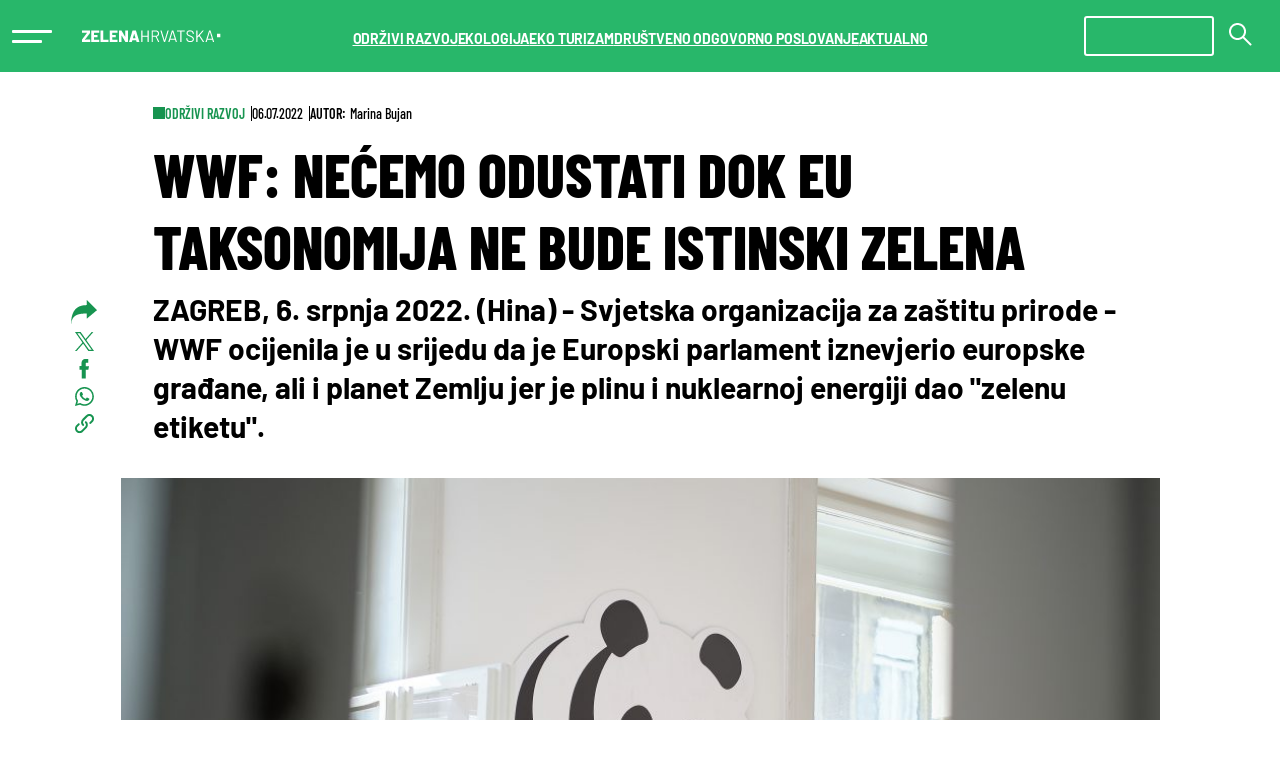

--- FILE ---
content_type: text/html; charset=UTF-8
request_url: https://zelenahrvatska.hina.hr/odrzivi-razvoj/wwf-necemo-odustati-dok-eu-taksonomija-ne-bude-istinski-zelena/
body_size: 251393
content:
<!DOCTYPE html><html
lang=hr><head><meta
charset="utf-8"><meta
content="width=device-width, initial-scale=1.0" name="viewport"><meta
http-equiv="X-UA-Compatible" content="IE=edge"><meta
name="format-detection" content="telephone=no"><link
rel=dns-prefetch href=//fonts.googleapis.com><link
rel=dns-prefetch href=//ajax.googleapis.com><link
rel=dns-prefetch href=//www.google-analytics.com><meta
name="apple-mobile-web-app-capable" content="yes"><style id=esCssVariables-global>/*<![CDATA[*/:root{--global-custom-blocks-name:eightshift-block;--global-main-content-width:12;--global-max-cols:12;--global-base-font:'Merriweather';--global-secondary-font:'Barlow';--global-tertiary-font:'Barlow Condensed';--global-navbar-height:5rem;--global-z-index-header:99;--global-z-index-drawer:100;--global-z-index-overlay:98;--global-breakpoints-mobile:576;--global-breakpoints-tablet:768;--global-breakpoints-desktop:992;--global-breakpoints-large:1200;--global-grid-gutter:1vw;--global-grid-side-padding:6.75vw;--global-section-spacing-min:-300;--global-section-spacing-max:300;--global-section-spacing-step:10;--global-section-in-spacing-min:0;--global-section-in-spacing-max:300;--global-section-in-spacing-step:10;--global-colors-blue700:#007FC7;--global-colors-blue700-values:0 127 199;--global-colors-blue500:#009DF5;--global-colors-blue500-values:0 157 245;--global-colors-blue300:#CCEBFD;--global-colors-blue300-values:204 235 253;--global-colors-blue200:#E5F5FE;--global-colors-blue200-values:229 245 254;--global-colors-blue100:#AFE2FF;--global-colors-blue100-values:175 226 255;--global-colors-green700:#179450;--global-colors-green700-values:23 148 80;--global-colors-green500:#28B76A;--global-colors-green500-values:40 183 106;--global-colors-green300:#D4F1E1;--global-colors-green300-values:212 241 225;--global-colors-green200:#E5F5FE;--global-colors-green200-values:229 245 254;--global-colors-green100:#AFE2FF;--global-colors-green100-values:175 226 255;--global-colors-black:#000;--global-colors-black-values:0 0 0;--global-colors-gray900:#2C2C40;--global-colors-gray900-values:44 44 64;--global-colors-gray800:#464646;--global-colors-gray800-values:70 70 70;--global-colors-gray700:#5B5B6B;--global-colors-gray700-values:91 91 107;--global-colors-gray600:#727280;--global-colors-gray600-values:114 114 128;--global-colors-gray500:#8A8A95;--global-colors-gray500-values:138 138 149;--global-colors-gray400:#A1A1AA;--global-colors-gray400-values:161 161 170;--global-colors-gray300:#ACACAC;--global-colors-gray300-values:172 172 172;--global-colors-gray200:#D0D0D5;--global-colors-gray200-values:208 208 213;--global-colors-gray100:#E8E8EA;--global-colors-gray100-values:232 232 234;--global-colors-white:#FFF;--global-colors-white-values:255 255 255;--global-colors-red:#EC1D25;--global-colors-red-values:236 29 37}/*]]>*/</style><meta
name='robots' content='index, follow, max-image-preview:large, max-snippet:-1, max-video-preview:-1'><title>WWF: Nećemo odustati dok EU taksonomija ne bude istinski zelena - HINA Zelena Hrvatska - Sve o ekologiji i okolišu</title><link
rel=canonical href=https://zelenahrvatska.hina.hr/odrzivi-razvoj/wwf-necemo-odustati-dok-eu-taksonomija-ne-bude-istinski-zelena/ ><meta
property="og:locale" content="hr_HR"><meta
property="og:type" content="article"><meta
property="og:title" content="WWF: Nećemo odustati dok EU taksonomija ne bude istinski zelena - HINA Zelena Hrvatska - Sve o ekologiji i okolišu"><meta
property="og:description" content="ZAGREB, 6. srpnja 2022. (Hina) -&nbsp;Svjetska organizacija za za&scaron;titu prirode - WWF ocijenila je u srijedu da je Europski parlament&nbsp;iznevjerio&nbsp;europske građane, ali i planet Zemlju jer je plinu i nuklearnoj energiji dao &quot;zelenu etiketu&quot;."><meta
property="og:url" content="https://zelenahrvatska.hina.hr/odrzivi-razvoj/wwf-necemo-odustati-dok-eu-taksonomija-ne-bude-istinski-zelena/"><meta
property="og:site_name" content="HINA Zelena Hrvatska - Sve o ekologiji i okolišu"><meta
property="article:published_time" content="2022-07-06T15:22:23+00:00"><meta
property="og:image" content="https://zelenahrvatska.hina.hr/wp-content/uploads/sites/5/2022/07/hina-post-photo-11041917-scaled.jpeg"><meta
property="og:image:width" content="2560"><meta
property="og:image:height" content="1707"><meta
property="og:image:type" content="image/jpeg"><meta
name="author" content="Marina Bujan"><meta
name="twitter:card" content="summary_large_image"><meta
name="twitter:label1" content="Napisao/la"><meta
name="twitter:data1" content="Hina"><meta
name="twitter:label2" content="Procijenjeno vrijeme čitanja"><meta
name="twitter:data2" content="2 minute"> <script type=application/ld+json class=yoast-schema-graph>{"@context":"https://schema.org","@graph":[{"@type":"NewsArticle","@id":"https://zelenahrvatska.hina.hr/odrzivi-razvoj/wwf-necemo-odustati-dok-eu-taksonomija-ne-bude-istinski-zelena/#article","isPartOf":{"@id":"https://zelenahrvatska.hina.hr/odrzivi-razvoj/wwf-necemo-odustati-dok-eu-taksonomija-ne-bude-istinski-zelena/"},"author":{"name":"Marina Bujan"},"headline":"WWF: Nećemo odustati dok EU taksonomija ne bude istinski zelena","datePublished":"2022-07-06T15:22:23+00:00","mainEntityOfPage":{"@id":"https://zelenahrvatska.hina.hr/odrzivi-razvoj/wwf-necemo-odustati-dok-eu-taksonomija-ne-bude-istinski-zelena/"},"wordCount":369,"publisher":{"@id":"https://zelenahrvatska.hina.hr/#organization"},"image":{"@id":"https://zelenahrvatska.hina.hr/odrzivi-razvoj/wwf-necemo-odustati-dok-eu-taksonomija-ne-bude-istinski-zelena/#primaryimage"},"thumbnailUrl":"https://zelenahrvatska.hina.hr/wp-content/uploads/sites/5/2022/07/hina-post-photo-11041917-scaled.jpeg","keywords":["EU parlament","nuklearna energija","plin","WWF"],"articleSection":["Održivi razvoj"],"inLanguage":"hr","copyrightYear":"2022","copyrightHolder":{"@id":"https://wpadmin.hina.hr/#organization"}},{"@type":"WebPage","@id":"https://zelenahrvatska.hina.hr/odrzivi-razvoj/wwf-necemo-odustati-dok-eu-taksonomija-ne-bude-istinski-zelena/","url":"https://zelenahrvatska.hina.hr/odrzivi-razvoj/wwf-necemo-odustati-dok-eu-taksonomija-ne-bude-istinski-zelena/","name":"WWF: Nećemo odustati dok EU taksonomija ne bude istinski zelena - HINA Zelena Hrvatska - Sve o ekologiji i okolišu","isPartOf":{"@id":"https://zelenahrvatska.hina.hr/#website"},"primaryImageOfPage":{"@id":"https://zelenahrvatska.hina.hr/odrzivi-razvoj/wwf-necemo-odustati-dok-eu-taksonomija-ne-bude-istinski-zelena/#primaryimage"},"image":{"@id":"https://zelenahrvatska.hina.hr/odrzivi-razvoj/wwf-necemo-odustati-dok-eu-taksonomija-ne-bude-istinski-zelena/#primaryimage"},"thumbnailUrl":"https://zelenahrvatska.hina.hr/wp-content/uploads/sites/5/2022/07/hina-post-photo-11041917-scaled.jpeg","datePublished":"2022-07-06T15:22:23+00:00","breadcrumb":{"@id":"https://zelenahrvatska.hina.hr/odrzivi-razvoj/wwf-necemo-odustati-dok-eu-taksonomija-ne-bude-istinski-zelena/#breadcrumb"},"inLanguage":"hr","potentialAction":[{"@type":"ReadAction","target":["https://zelenahrvatska.hina.hr/odrzivi-razvoj/wwf-necemo-odustati-dok-eu-taksonomija-ne-bude-istinski-zelena/"]}]},{"@type":"ImageObject","inLanguage":"hr","@id":"https://zelenahrvatska.hina.hr/odrzivi-razvoj/wwf-necemo-odustati-dok-eu-taksonomija-ne-bude-istinski-zelena/#primaryimage","url":"https://zelenahrvatska.hina.hr/wp-content/uploads/sites/5/2022/07/hina-post-photo-11041917-scaled.jpeg","contentUrl":"https://zelenahrvatska.hina.hr/wp-content/uploads/sites/5/2022/07/hina-post-photo-11041917-scaled.jpeg","width":2560,"height":1707},{"@type":"BreadcrumbList","@id":"https://zelenahrvatska.hina.hr/odrzivi-razvoj/wwf-necemo-odustati-dok-eu-taksonomija-ne-bude-istinski-zelena/#breadcrumb","itemListElement":[{"@type":"ListItem","position":1,"name":"Home","item":"https://zelenahrvatska.hina.hr/"},{"@type":"ListItem","position":2,"name":"WWF: Nećemo odustati dok EU taksonomija ne bude istinski zelena"}]},{"@type":"WebSite","@id":"https://zelenahrvatska.hina.hr/#website","url":"https://zelenahrvatska.hina.hr/","name":"HINA Zelena Hrvatska - Sve o ekologiji i okolišu","description":"","publisher":{"@id":"https://zelenahrvatska.hina.hr/#organization"},"potentialAction":[{"@type":"SearchAction","target":{"@type":"EntryPoint","urlTemplate":"https://zelenahrvatska.hina.hr/?s={search_term_string}"},"query-input":{"@type":"PropertyValueSpecification","valueRequired":true,"valueName":"search_term_string"}}],"inLanguage":"hr"},{"@type":"Organization","@id":"https://zelenahrvatska.hina.hr/#organization","name":"HINA Zelena Hrvatska - Sve o ekologiji i okolišu","url":"https://zelenahrvatska.hina.hr/","logo":{"@type":"ImageObject","inLanguage":"hr","@id":"https://zelenahrvatska.hina.hr/#/schema/logo/image/","url":"https://zelenahrvatska.hina.hr/wp-content/uploads/sites/5/2023/10/hina-zelena-logo.svg","contentUrl":"https://zelenahrvatska.hina.hr/wp-content/uploads/sites/5/2023/10/hina-zelena-logo.svg","width":235,"height":20,"caption":"HINA Zelena Hrvatska - Sve o ekologiji i okolišu"},"image":{"@id":"https://zelenahrvatska.hina.hr/#/schema/logo/image/"}},{"@type":"Person","name":"Marina Bujan"}]}</script>  <script>window._wpemojiSettings={"baseUrl":"https:\/\/s.w.org\/images\/core\/emoji\/15.0.3\/72x72\/","ext":".png","svgUrl":"https:\/\/s.w.org\/images\/core\/emoji\/15.0.3\/svg\/","svgExt":".svg","source":{"concatemoji":"https:\/\/zelenahrvatska.hina.hr\/wp-includes\/js\/wp-emoji-release.min.js?ver=6.5.5"}};
/*! This file is auto-generated */
!function(i,n){var o,s,e;function c(e){try{var t={supportTests:e,timestamp:(new Date).valueOf()};sessionStorage.setItem(o,JSON.stringify(t))}catch(e){}}function p(e,t,n){e.clearRect(0,0,e.canvas.width,e.canvas.height),e.fillText(t,0,0);var t=new Uint32Array(e.getImageData(0,0,e.canvas.width,e.canvas.height).data),r=(e.clearRect(0,0,e.canvas.width,e.canvas.height),e.fillText(n,0,0),new Uint32Array(e.getImageData(0,0,e.canvas.width,e.canvas.height).data));return t.every(function(e,t){return e===r[t]})}function u(e,t,n){switch(t){case"flag":return n(e,"\ud83c\udff3\ufe0f\u200d\u26a7\ufe0f","\ud83c\udff3\ufe0f\u200b\u26a7\ufe0f")?!1:!n(e,"\ud83c\uddfa\ud83c\uddf3","\ud83c\uddfa\u200b\ud83c\uddf3")&&!n(e,"\ud83c\udff4\udb40\udc67\udb40\udc62\udb40\udc65\udb40\udc6e\udb40\udc67\udb40\udc7f","\ud83c\udff4\u200b\udb40\udc67\u200b\udb40\udc62\u200b\udb40\udc65\u200b\udb40\udc6e\u200b\udb40\udc67\u200b\udb40\udc7f");case"emoji":return!n(e,"\ud83d\udc26\u200d\u2b1b","\ud83d\udc26\u200b\u2b1b")}return!1}function f(e,t,n){var r="undefined"!=typeof WorkerGlobalScope&&self instanceof WorkerGlobalScope?new OffscreenCanvas(300,150):i.createElement("canvas"),a=r.getContext("2d",{willReadFrequently:!0}),o=(a.textBaseline="top",a.font="600 32px Arial",{});return e.forEach(function(e){o[e]=t(a,e,n)}),o}function t(e){var t=i.createElement("script");t.src=e,t.defer=!0,i.head.appendChild(t)}"undefined"!=typeof Promise&&(o="wpEmojiSettingsSupports",s=["flag","emoji"],n.supports={everything:!0,everythingExceptFlag:!0},e=new Promise(function(e){i.addEventListener("DOMContentLoaded",e,{once:!0})}),new Promise(function(t){var n=function(){try{var e=JSON.parse(sessionStorage.getItem(o));if("object"==typeof e&&"number"==typeof e.timestamp&&(new Date).valueOf()<e.timestamp+604800&&"object"==typeof e.supportTests)return e.supportTests}catch(e){}return null}();if(!n){if("undefined"!=typeof Worker&&"undefined"!=typeof OffscreenCanvas&&"undefined"!=typeof URL&&URL.createObjectURL&&"undefined"!=typeof Blob)try{var e="postMessage("+f.toString()+"("+[JSON.stringify(s),u.toString(),p.toString()].join(",")+"));",r=new Blob([e],{type:"text/javascript"}),a=new Worker(URL.createObjectURL(r),{name:"wpTestEmojiSupports"});return void(a.onmessage=function(e){c(n=e.data),a.terminate(),t(n)})}catch(e){}c(n=f(s,u,p))}t(n)}).then(function(e){for(var t in e)n.supports[t]=e[t],n.supports.everything=n.supports.everything&&n.supports[t],"flag"!==t&&(n.supports.everythingExceptFlag=n.supports.everythingExceptFlag&&n.supports[t]);n.supports.everythingExceptFlag=n.supports.everythingExceptFlag&&!n.supports.flag,n.DOMReady=!1,n.readyCallback=function(){n.DOMReady=!0}}).then(function(){return e}).then(function(){var e;n.supports.everything||(n.readyCallback(),(e=n.source||{}).concatemoji?t(e.concatemoji):e.wpemoji&&e.twemoji&&(t(e.twemoji),t(e.wpemoji)))}))}((window,document),window._wpemojiSettings);</script> <style id=wp-emoji-styles-inline-css>img.wp-smiley,img.emoji{display:inline !important;border:none !important;box-shadow:none !important;height:1em !important;width:1em !important;margin:0 0.07em !important;vertical-align:-0.1em !important;background:none !important;padding:0 !important}</style><link
rel=stylesheet href=https://zelenahrvatska.hina.hr/wp-content/cache/minify/5/f793f.css media=all><style id=classic-theme-styles-inline-css>/*! This file is auto-generated */
.wp-block-button__link{color:#fff;background-color:#32373c;border-radius:9999px;box-shadow:none;text-decoration:none;padding:calc(.667em + 2px) calc(1.333em + 2px);font-size:1.125em}.wp-block-file__button{background:#32373c;color:#fff;text-decoration:none}</style><style id=global-styles-inline-css>/*<![CDATA[*/body{--wp--preset--color--black:#000;--wp--preset--color--cyan-bluish-gray:#abb8c3;--wp--preset--color--white:#FFF;--wp--preset--color--pale-pink:#f78da7;--wp--preset--color--vivid-red:#cf2e2e;--wp--preset--color--luminous-vivid-orange:#ff6900;--wp--preset--color--luminous-vivid-amber:#fcb900;--wp--preset--color--light-green-cyan:#7bdcb5;--wp--preset--color--vivid-green-cyan:#00d084;--wp--preset--color--pale-cyan-blue:#8ed1fc;--wp--preset--color--vivid-cyan-blue:#0693e3;--wp--preset--color--vivid-purple:#9b51e0;--wp--preset--color--blue-700:#007FC7;--wp--preset--color--blue-500:#009DF5;--wp--preset--color--blue-300:#CCEBFD;--wp--preset--color--blue-200:#E5F5FE;--wp--preset--color--blue-100:#AFE2FF;--wp--preset--color--green-700:#179450;--wp--preset--color--green-500:#28B76A;--wp--preset--color--green-300:#D4F1E1;--wp--preset--color--green-200:#E5F5FE;--wp--preset--color--green-100:#AFE2FF;--wp--preset--color--gray-900:#2C2C40;--wp--preset--color--gray-800:#464646;--wp--preset--color--gray-700:#5B5B6B;--wp--preset--color--gray-600:#727280;--wp--preset--color--gray-500:#8A8A95;--wp--preset--color--gray-400:#A1A1AA;--wp--preset--color--gray-300:#ACACAC;--wp--preset--color--gray-200:#D0D0D5;--wp--preset--color--gray-100:#E8E8EA;--wp--preset--color--red:#EC1D25;--wp--preset--gradient--vivid-cyan-blue-to-vivid-purple:linear-gradient(135deg,rgba(6,147,227,1) 0%,rgb(155,81,224) 100%);--wp--preset--gradient--light-green-cyan-to-vivid-green-cyan:linear-gradient(135deg,rgb(122,220,180) 0%,rgb(0,208,130) 100%);--wp--preset--gradient--luminous-vivid-amber-to-luminous-vivid-orange:linear-gradient(135deg,rgba(252,185,0,1) 0%,rgba(255,105,0,1) 100%);--wp--preset--gradient--luminous-vivid-orange-to-vivid-red:linear-gradient(135deg,rgba(255,105,0,1) 0%,rgb(207,46,46) 100%);--wp--preset--gradient--very-light-gray-to-cyan-bluish-gray:linear-gradient(135deg,rgb(238,238,238) 0%,rgb(169,184,195) 100%);--wp--preset--gradient--cool-to-warm-spectrum:linear-gradient(135deg,rgb(74,234,220) 0%,rgb(151,120,209) 20%,rgb(207,42,186) 40%,rgb(238,44,130) 60%,rgb(251,105,98) 80%,rgb(254,248,76) 100%);--wp--preset--gradient--blush-light-purple:linear-gradient(135deg,rgb(255,206,236) 0%,rgb(152,150,240) 100%);--wp--preset--gradient--blush-bordeaux:linear-gradient(135deg,rgb(254,205,165) 0%,rgb(254,45,45) 50%,rgb(107,0,62) 100%);--wp--preset--gradient--luminous-dusk:linear-gradient(135deg,rgb(255,203,112) 0%,rgb(199,81,192) 50%,rgb(65,88,208) 100%);--wp--preset--gradient--pale-ocean:linear-gradient(135deg,rgb(255,245,203) 0%,rgb(182,227,212) 50%,rgb(51,167,181) 100%);--wp--preset--gradient--electric-grass:linear-gradient(135deg,rgb(202,248,128) 0%,rgb(113,206,126) 100%);--wp--preset--gradient--midnight:linear-gradient(135deg,rgb(2,3,129) 0%,rgb(40,116,252) 100%);--wp--preset--font-size--small:13px;--wp--preset--font-size--medium:20px;--wp--preset--font-size--large:36px;--wp--preset--font-size--x-large:42px;--wp--preset--spacing--20:0.44rem;--wp--preset--spacing--30:0.67rem;--wp--preset--spacing--40:1rem;--wp--preset--spacing--50:1.5rem;--wp--preset--spacing--60:2.25rem;--wp--preset--spacing--70:3.38rem;--wp--preset--spacing--80:5.06rem;--wp--preset--shadow--natural:6px 6px 9px rgba(0, 0, 0, 0.2);--wp--preset--shadow--deep:12px 12px 50px rgba(0, 0, 0, 0.4);--wp--preset--shadow--sharp:6px 6px 0px rgba(0, 0, 0, 0.2);--wp--preset--shadow--outlined:6px 6px 0px -3px rgba(255, 255, 255, 1), 6px 6px rgba(0, 0, 0, 1);--wp--preset--shadow--crisp:6px 6px 0px rgba(0, 0, 0, 1)}:where(.is-layout-flex){gap:0.5em}:where(.is-layout-grid){gap:0.5em}body .is-layout-flex{display:flex}body .is-layout-flex{flex-wrap:wrap;align-items:center}body .is-layout-flex>*{margin:0}body .is-layout-grid{display:grid}body .is-layout-grid>*{margin:0}:where(.wp-block-columns.is-layout-flex){gap:2em}:where(.wp-block-columns.is-layout-grid){gap:2em}:where(.wp-block-post-template.is-layout-flex){gap:1.25em}:where(.wp-block-post-template.is-layout-grid){gap:1.25em}.has-black-color{color:var(--wp--preset--color--black) !important}.has-cyan-bluish-gray-color{color:var(--wp--preset--color--cyan-bluish-gray) !important}.has-white-color{color:var(--wp--preset--color--white) !important}.has-pale-pink-color{color:var(--wp--preset--color--pale-pink) !important}.has-vivid-red-color{color:var(--wp--preset--color--vivid-red) !important}.has-luminous-vivid-orange-color{color:var(--wp--preset--color--luminous-vivid-orange) !important}.has-luminous-vivid-amber-color{color:var(--wp--preset--color--luminous-vivid-amber) !important}.has-light-green-cyan-color{color:var(--wp--preset--color--light-green-cyan) !important}.has-vivid-green-cyan-color{color:var(--wp--preset--color--vivid-green-cyan) !important}.has-pale-cyan-blue-color{color:var(--wp--preset--color--pale-cyan-blue) !important}.has-vivid-cyan-blue-color{color:var(--wp--preset--color--vivid-cyan-blue) !important}.has-vivid-purple-color{color:var(--wp--preset--color--vivid-purple) !important}.has-black-background-color{background-color:var(--wp--preset--color--black) !important}.has-cyan-bluish-gray-background-color{background-color:var(--wp--preset--color--cyan-bluish-gray) !important}.has-white-background-color{background-color:var(--wp--preset--color--white) !important}.has-pale-pink-background-color{background-color:var(--wp--preset--color--pale-pink) !important}.has-vivid-red-background-color{background-color:var(--wp--preset--color--vivid-red) !important}.has-luminous-vivid-orange-background-color{background-color:var(--wp--preset--color--luminous-vivid-orange) !important}.has-luminous-vivid-amber-background-color{background-color:var(--wp--preset--color--luminous-vivid-amber) !important}.has-light-green-cyan-background-color{background-color:var(--wp--preset--color--light-green-cyan) !important}.has-vivid-green-cyan-background-color{background-color:var(--wp--preset--color--vivid-green-cyan) !important}.has-pale-cyan-blue-background-color{background-color:var(--wp--preset--color--pale-cyan-blue) !important}.has-vivid-cyan-blue-background-color{background-color:var(--wp--preset--color--vivid-cyan-blue) !important}.has-vivid-purple-background-color{background-color:var(--wp--preset--color--vivid-purple) !important}.has-black-border-color{border-color:var(--wp--preset--color--black) !important}.has-cyan-bluish-gray-border-color{border-color:var(--wp--preset--color--cyan-bluish-gray) !important}.has-white-border-color{border-color:var(--wp--preset--color--white) !important}.has-pale-pink-border-color{border-color:var(--wp--preset--color--pale-pink) !important}.has-vivid-red-border-color{border-color:var(--wp--preset--color--vivid-red) !important}.has-luminous-vivid-orange-border-color{border-color:var(--wp--preset--color--luminous-vivid-orange) !important}.has-luminous-vivid-amber-border-color{border-color:var(--wp--preset--color--luminous-vivid-amber) !important}.has-light-green-cyan-border-color{border-color:var(--wp--preset--color--light-green-cyan) !important}.has-vivid-green-cyan-border-color{border-color:var(--wp--preset--color--vivid-green-cyan) !important}.has-pale-cyan-blue-border-color{border-color:var(--wp--preset--color--pale-cyan-blue) !important}.has-vivid-cyan-blue-border-color{border-color:var(--wp--preset--color--vivid-cyan-blue) !important}.has-vivid-purple-border-color{border-color:var(--wp--preset--color--vivid-purple) !important}.has-vivid-cyan-blue-to-vivid-purple-gradient-background{background:var(--wp--preset--gradient--vivid-cyan-blue-to-vivid-purple) !important}.has-light-green-cyan-to-vivid-green-cyan-gradient-background{background:var(--wp--preset--gradient--light-green-cyan-to-vivid-green-cyan) !important}.has-luminous-vivid-amber-to-luminous-vivid-orange-gradient-background{background:var(--wp--preset--gradient--luminous-vivid-amber-to-luminous-vivid-orange) !important}.has-luminous-vivid-orange-to-vivid-red-gradient-background{background:var(--wp--preset--gradient--luminous-vivid-orange-to-vivid-red) !important}.has-very-light-gray-to-cyan-bluish-gray-gradient-background{background:var(--wp--preset--gradient--very-light-gray-to-cyan-bluish-gray) !important}.has-cool-to-warm-spectrum-gradient-background{background:var(--wp--preset--gradient--cool-to-warm-spectrum) !important}.has-blush-light-purple-gradient-background{background:var(--wp--preset--gradient--blush-light-purple) !important}.has-blush-bordeaux-gradient-background{background:var(--wp--preset--gradient--blush-bordeaux) !important}.has-luminous-dusk-gradient-background{background:var(--wp--preset--gradient--luminous-dusk) !important}.has-pale-ocean-gradient-background{background:var(--wp--preset--gradient--pale-ocean) !important}.has-electric-grass-gradient-background{background:var(--wp--preset--gradient--electric-grass) !important}.has-midnight-gradient-background{background:var(--wp--preset--gradient--midnight) !important}.has-small-font-size{font-size:var(--wp--preset--font-size--small) !important}.has-medium-font-size{font-size:var(--wp--preset--font-size--medium) !important}.has-large-font-size{font-size:var(--wp--preset--font-size--large) !important}.has-x-large-font-size{font-size:var(--wp--preset--font-size--x-large) !important}.wp-block-navigation a:where(:not(.wp-element-button)){color:inherit}:where(.wp-block-post-template.is-layout-flex){gap:1.25em}:where(.wp-block-post-template.is-layout-grid){gap:1.25em}:where(.wp-block-columns.is-layout-flex){gap:2em}:where(.wp-block-columns.is-layout-grid){gap:2em}.wp-block-pullquote{font-size:1.5em;line-height:1.6}/*]]>*/</style><link
rel=stylesheet href=https://zelenahrvatska.hina.hr/wp-content/cache/minify/5/b1f26.css media=all><link
rel=https://api.w.org/ href=https://zelenahrvatska.hina.hr/wp-json/ ><link
rel=alternate type=application/json href=https://zelenahrvatska.hina.hr/wp-json/wp/v2/posts/1064><link
rel=EditURI type=application/rsd+xml title=RSD href=https://zelenahrvatska.hina.hr/xmlrpc.php?rsd><link
rel=alternate type=application/json+oembed href="https://zelenahrvatska.hina.hr/wp-json/oembed/1.0/embed?url=https%3A%2F%2Fzelenahrvatska.hina.hr%2Fodrzivi-razvoj%2Fwwf-necemo-odustati-dok-eu-taksonomija-ne-bude-istinski-zelena%2F"><link
rel=alternate type=text/xml+oembed href="https://zelenahrvatska.hina.hr/wp-json/oembed/1.0/embed?url=https%3A%2F%2Fzelenahrvatska.hina.hr%2Fodrzivi-razvoj%2Fwwf-necemo-odustati-dok-eu-taksonomija-ne-bude-istinski-zelena%2F&#038;format=xml"><style>.cmplz-hidden{display:none !important}</style><meta
name="google-site-verification" content="vpiXGC_WwnTPzddZMEvoJveKCpah6qvz-07urcKcb3E"><link
rel=icon href=https://zelenahrvatska.hina.hr/wp-content/uploads/sites/5/2023/11/cropped-favicon-32x32.png sizes=32x32><link
rel=icon href=https://zelenahrvatska.hina.hr/wp-content/uploads/sites/5/2023/11/cropped-favicon-192x192.png sizes=192x192><link
rel=apple-touch-icon href=https://zelenahrvatska.hina.hr/wp-content/uploads/sites/5/2023/11/cropped-favicon-180x180.png><meta
name="msapplication-TileImage" content="https://zelenahrvatska.hina.hr/wp-content/uploads/sites/5/2023/11/cropped-favicon-270x270.png"> <script async src=https://securepubads.g.doubleclick.net/tag/js/gpt.js></script> <script>window.googletag=window.googletag||{cmd:[]};googletag.cmd.push(function(){googletag.defineSlot('/51769123/Hina.hr_MR1',[[300,250],[300,600]],'div-gpt-ad-1663144091506-0').addService(googletag.pubads());googletag.defineSlot('/51769123/Hina.hr_MR2',[[300,250],[300,600]],'div-gpt-ad-1663144128867-0').addService(googletag.pubads());googletag.defineSlot('/51769123/Hina.hr_MR3',[[300,250],[300,600]],'div-gpt-ad-1663144925814-0').addService(googletag.pubads());googletag.defineSlot('/51769123/Hina.hr_MR1_mobile',[[300,250],[300,600]],'div-gpt-ad-1697634845503-0').addService(googletag.pubads());googletag.defineSlot('/51769123/Hina.hr_MR2_mobile',[[300,250],[300,600]],'div-gpt-ad-1697634884969-0').addService(googletag.pubads());googletag.defineSlot('/51769123/Hina.hr_MR3_mobile',[[300,250],[300,600]],'div-gpt-ad-1697634933985-0').addService(googletag.pubads());googletag.defineSlot('/51769123/Hina.hr_INARTICLE1',[[300,250],[600,250]],'div-gpt-ad-1697634722984-0').addService(googletag.pubads());googletag.defineSlot('/51769123/Hina.hr_INARTICLE2',[[300,250],[600,250]],'div-gpt-ad-1697634770852-0').addService(googletag.pubads());googletag.defineSlot('/51769123/Hina.hr_INARTICLE3',[[300,250],[600,250]],'div-gpt-ad-1697634803600-0').addService(googletag.pubads());googletag.defineSlot('/51769123/Hina.hr_BILLBOARD',[970,250],'div-gpt-ad-1663146185992-0').addService(googletag.pubads());googletag.defineSlot('/51769123/Hina.hr_BILLBOARD_MIDDLE',[970,250],'div-gpt-ad-1695980270961-0').addService(googletag.pubads());googletag.defineSlot('/51769123/Hina.hr_WALLPAPER',[1920,1080],'div-gpt-ad-1697034477472-0').addService(googletag.pubads());googletag.defineSlot('/51769123/Hina.hr_WALLPAPER_RIGHT',[375,1080],'div-gpt-ad-1730379471460-0').addService(googletag.pubads());googletag.defineSlot('/51769123/Hina.hr_WALLPAPER_LEFT',[375,1080],'div-gpt-ad-1730379520763-0').addService(googletag.pubads());googletag.defineSlot('/51769123/Hina.hr_INCORNER',[250,280],'div-gpt-ad-1663146269464-0').addService(googletag.pubads());googletag.defineSlot('/51769123/Hina.hr_TAKEOVER',[320,480],'div-gpt-ad-1663146464897-0').addService(googletag.pubads());googletag.defineSlot('/51769123/Hina.hr_FOOTER',[[360,100],[400,100]],'div-gpt-ad-1663146506540-0').addService(googletag.pubads());googletag.defineSlot('/51769123/Hina.hr_Ticker',[1920,150],'div-gpt-ad-1695979972132-0').addService(googletag.pubads());googletag.defineSlot('/51769123/Hina.hr_INARTICLE_VIDEO',[600,250],'div-gpt-ad-1663146707224-0').addService(googletag.pubads());googletag.pubads().setTargeting('category',["zelenahrvatska.hina.hr","post","odrzivi-razvoj","category_odrzivi-razvoj","post_odrzivi-razvoj"]);googletag.pubads().enableSingleRequest();googletag.pubads().collapseEmptyDivs(true,true);googletag.enableServices();googletag.pubads().addEventListener('slotRenderEnded',function(event){const slot=jQuery("#"+event.slot.getSlotElementId());slot.parent(".googlead").addClass("googlead-rendered");if(event.isEmpty!==true){slot.parent(".googlead").addClass("googlead-loaded");}});});</script> </head><body
data-cmplz=2 class="post-template-default single single-post postid-1064 single-format-standard wp-custom-logo site-loading theme-zelenahrvatska-hina"> <script>(function(){window.dm=window.dm||{AjaxData:[]};window.dm.AjaxEvent=function(et,d,ssid,ad){dm.AjaxData.push({et:et,d:d,ssid:ssid,ad:ad});if(typeof window.DotMetricsObj!='undefined'){DotMetricsObj.onAjaxDataUpdate();}};var d=document,h=d.getElementsByTagName('head')[0],s=d.createElement('script');s.type='text/javascript';s.async=true;s.src='https://script.dotmetrics.net/door.js?id=15997';h.appendChild(s);}());</script> <div
class=page-wrapper><div
class="topbar block-group"><div
class="wp-bootstrap-blocks-row row justify-content-between g-0"><div
class="col-10 col-sm-10 col-md-4 col-lg-2 topbar-left"><div
class="main-menu-toggle block-group"><button
class="main-menu-toggle is-always-visible hamburger hamburger--slider" type=button>
<span
class=hamburger-box>
<span
class=hamburger-inner></span>
</span>
</button></div><div
class=wp-block-site-logo><a
href=https://zelenahrvatska.hina.hr/ class=custom-logo-link rel=home><img
width=235 height=20 src=https://zelenahrvatska.hina.hr/wp-content/uploads/sites/5/2023/10/hina-zelena-logo.svg class=custom-logo alt="HINA Zelena Hrvatska &#8211; Sve o ekologiji i okolišu" decoding=async></a></div></div><div
class="col col-sm col-md col-lg col-xl col-xxl d-none d-xl-block"><nav
class="has-text-color has-white-color has-background has-primary700-background-color items-justified-center topbar-navigation wp-block-navigation wp-container-content-1 is-horizontal is-content-justification-center is-layout-flex wp-container-core-navigation-is-layout-1 wp-block-navigation-is-layout-flex" aria-label="topbar Navigation"><ul
class="wp-block-navigation__container has-text-color has-white-color has-background has-primary700-background-color items-justified-center topbar-navigation wp-block-navigation"><li
class=" wp-block-navigation-item wp-block-navigation-link"><a
class=wp-block-navigation-item__content  href=https://zelenahrvatska.hina.hr/odrzivi-razvoj/ ><span
class=wp-block-navigation-item__label>ODRŽIVI RAZVOJ</span></a></li><li
class=" wp-block-navigation-item wp-block-navigation-link"><a
class=wp-block-navigation-item__content  href=https://zelenahrvatska.hina.hr/ekologija/ ><span
class=wp-block-navigation-item__label>EKOLOGIJA</span></a></li><li
class=" wp-block-navigation-item wp-block-navigation-link"><a
class=wp-block-navigation-item__content  href=https://zelenahrvatska.hina.hr/eko-turizam/ ><span
class=wp-block-navigation-item__label>EKO TURIZAM</span></a></li><li
class=" wp-block-navigation-item wp-block-navigation-link"><a
class=wp-block-navigation-item__content  href=https://zelenahrvatska.hina.hr/drustveno-odgovorno-poslovanje/ ><span
class=wp-block-navigation-item__label>DRUŠTVENO ODGOVORNO POSLOVANJE</span></a></li><li
class=" wp-block-navigation-item wp-block-navigation-link"><a
class=wp-block-navigation-item__content  href=https://zelenahrvatska.hina.hr/aktualno/ ><span
class=wp-block-navigation-item__label>AKTUALNO</span></a></li></ul></nav></div><div
class="col col-sm col-md-4 col-lg-2 topbar-right"><div
class="block-search-bar topbar-search wp-block-search" data-id=3fe2e2a8><div
class="d-block d-lg-none mobile-search-show">
<svg
xmlns=http://www.w3.org/2000/svg width=23 height=23 viewBox="0 0 23 23" fill=none>
<path
fill-rule=evenodd clip-rule=evenodd d="M15.2124 13.7391C17.8235 10.4016 17.5928 5.56367 14.5204 2.49131C11.1987 -0.830437 5.81306 -0.830437 2.49131 2.49131C-0.830437 5.81306 -0.830437 11.1987 2.49131 14.5204C5.56366 17.5928 10.4016 17.8235 13.7391 15.2125L20.7639 22.2614C21.1713 22.6702 21.8322 22.6737 22.2439 22.2693C22.6604 21.8602 22.6634 21.19 22.2506 20.7773L15.2124 13.7391ZM13.1052 3.9065C15.6454 6.44666 15.6454 10.5651 13.1052 13.1052C10.5651 15.6454 6.44666 15.6454 3.9065 13.1052C1.36634 10.5651 1.36634 6.44666 3.9065 3.9065C6.44666 1.36634 10.5651 1.36634 13.1052 3.9065Z" fill=white />
</svg></div><form
role=search
method=get
class="search-bar block-search-bar__search-bar"
action=https://zelenahrvatska.hina.hr/rezultati-pretrage
>
<label
class="search-bar__label search-bar__label--hidden" for=search>
Search </label><div
class=search-bar__inside-wrapper>
<input
type=text
value
name=q
id=search
class=search-bar__input
placeholder><button
type=submit class="search-bar__button has-icon">
<span
class="d-none d-lg-block">
<svg
xmlns=http://www.w3.org/2000/svg width=23 height=23 viewBox="0 0 23 23" fill=none>
<path
fill-rule=evenodd clip-rule=evenodd d="M15.2124 13.7391C17.8235 10.4016 17.5928 5.56367 14.5204 2.49131C11.1987 -0.830437 5.81306 -0.830437 2.49131 2.49131C-0.830437 5.81306 -0.830437 11.1987 2.49131 14.5204C5.56366 17.5928 10.4016 17.8235 13.7391 15.2125L20.7639 22.2614C21.1713 22.6702 21.8322 22.6737 22.2439 22.2693C22.6604 21.8602 22.6634 21.19 22.2506 20.7773L15.2124 13.7391ZM13.1052 3.9065C15.6454 6.44666 15.6454 10.5651 13.1052 13.1052C10.5651 15.6454 6.44666 15.6454 3.9065 13.1052C1.36634 10.5651 1.36634 6.44666 3.9065 3.9065C6.44666 1.36634 10.5651 1.36634 13.1052 3.9065Z" fill=white />
</svg>
</span>
<span
class="d-block d-lg-none">
<span>Traži</span>
<svg
xmlns=http://www.w3.org/2000/svg width=18 height=16 viewBox="0 0 18 16" fill=none>
<line
x1=8.74228e-08 y1=8.18555 x2=16.5143 y2=8.18555 stroke=white stroke-width=2 />
<line
x1=9.44978 y1=1.1928 x2=17.2212 y2=8.96422 stroke=white stroke-width=2 />
<line
x1=9.49284 y1=15.2787 x2=16.2928 y2=8.47873 stroke=white stroke-width=2 />
</svg>
</span>
</button></div></form></div></div></div><div
class="main-menu-wrapper block-group"><div
class="wrapper wrapper--simple"
data-id=15ad729c
><div
class=wrapper__inner><div
class="main-menu-nav-main block-group"><nav
class=" is-vertical submenu-always-open wp-block-navigation is-layout-flex wp-container-core-navigation-is-layout-2 wp-block-navigation-is-layout-flex" aria-label="Main Navigation"><ul
class="wp-block-navigation__container  is-vertical submenu-always-open wp-block-navigation"><li
class=" wp-block-navigation-item wp-block-navigation-link"><a
class=wp-block-navigation-item__content  href=https://zelenahrvatska.hina.hr/odrzivi-razvoj/ ><span
class=wp-block-navigation-item__label>ODRŽIVI RAZVOJ</span></a></li><li
class=" wp-block-navigation-item wp-block-navigation-link"><a
class=wp-block-navigation-item__content  href=https://zelenahrvatska.hina.hr/ekologija/ ><span
class=wp-block-navigation-item__label>EKOLOGIJA</span></a></li><li
class=" wp-block-navigation-item wp-block-navigation-link"><a
class=wp-block-navigation-item__content  href=https://zelenahrvatska.hina.hr/eko-turizam/ ><span
class=wp-block-navigation-item__label>EKO TURIZAM</span></a></li><li
class=" wp-block-navigation-item wp-block-navigation-link"><a
class=wp-block-navigation-item__content  href=https://zelenahrvatska.hina.hr/drustveno-odgovorno-poslovanje/ ><span
class=wp-block-navigation-item__label>DRUŠTVENO ODGOVORNO POSLOVANJE</span></a></li><li
class=" wp-block-navigation-item wp-block-navigation-link"><a
class=wp-block-navigation-item__content  href=https://zelenahrvatska.hina.hr/klimatske-promjene/ ><span
class=wp-block-navigation-item__label>KLIMATSKE PROMJENE</span></a></li><li
class=" wp-block-navigation-item wp-block-navigation-link"><a
class=wp-block-navigation-item__content  href=https://zelenahrvatska.hina.hr/inovacije/ ><span
class=wp-block-navigation-item__label>INOVACIJE</span></a></li><li
class=" wp-block-navigation-item wp-block-navigation-link"><a
class=wp-block-navigation-item__content  href=https://zelenahrvatska.hina.hr/aktualno/ ><span
class=wp-block-navigation-item__label>AKTUALNO</span></a></li></ul></nav></div></div></div><div
class="wrapper wrapper--simple"
data-id=136ad07f
><div
class=wrapper__inner><div
class="main-menu-nav-info block-group"><nav
class="wp-block-navigation is-layout-flex wp-block-navigation-is-layout-flex" aria-label="Informacije menu"><ul
class="wp-block-navigation__container  wp-block-navigation"><li
class=" wp-block-navigation-item wp-block-navigation-link"><a
class=wp-block-navigation-item__content  href=https://zelenahrvatska.hina.hr/o-portalu-hina-zelena-hrvatska/ ><span
class=wp-block-navigation-item__label>O PORTALU</span></a></li><li
class=" wp-block-navigation-item wp-block-navigation-link"><a
class=wp-block-navigation-item__content  href=https://www.hina.hr/info/gdpr><span
class=wp-block-navigation-item__label>Izjava o privatnosti</span></a></li><li
class=" wp-block-navigation-item wp-block-navigation-link"><a
class=wp-block-navigation-item__content  href=https://www.hina.hr/info/uvjeti><span
class=wp-block-navigation-item__label>Uvjeti korištenja</span></a></li><li
class=" wp-block-navigation-item wp-block-navigation-link"><a
class=wp-block-navigation-item__content  href=https://zelenahrvatska.hina.hr/oglasavanje/ ><span
class=wp-block-navigation-item__label>Oglašavanje</span></a></li><li
class=" wp-block-navigation-item wp-block-navigation-link"><a
class=wp-block-navigation-item__content  href=https://zelenahrvatska.hina.hr/impresum/ ><span
class=wp-block-navigation-item__label>Impressum</span></a></li><li
class=" wp-block-navigation-item cmplz-show-banner wp-block-navigation-link"><a
class=wp-block-navigation-item__content  href=# title=Kolačići><span
class=wp-block-navigation-item__label>Kolačići</span><span
class=wp-block-navigation-item__description>Kolačići</span></a></li><li
class=" wp-block-navigation-item wp-block-navigation-link"><a
class=wp-block-navigation-item__content  href=https://www.hina.hr/info/kontakt><span
class=wp-block-navigation-item__label>Kontakt</span></a></li></ul></nav></div></div></div><div
class="wrapper wrapper--simple"
data-id=62d4087d
><div
class=wrapper__inner><div
class="main-menu-logo block-group"><svg
xmlns=https://www.w3.org/2000/svg width=264 height=68 viewBox="0 0 264 68" fill=none>
<path
d="M0.148057 64.9902C0.0547233 64.9902 0.00805664 64.9436 0.00805664 64.8502V55.3302C0.00805664 55.2369 0.0547233 55.1902 0.148057 55.1902H0.862057C0.95539 55.1902 1.00206 55.2369 1.00206 55.3302V64.8502C1.00206 64.9436 0.95539 64.9902 0.862057 64.9902H0.148057Z" fill=white />
<path
d="M4.91987 65.1022C4.2292 65.1022 3.6692 64.8736 3.23987 64.4162C2.81054 63.9589 2.59587 63.3616 2.59587 62.6242V62.3022C2.59587 62.2089 2.64254 62.1622 2.73587 62.1622H3.42187C3.5152 62.1622 3.56187 62.2089 3.56187 62.3022V62.5822C3.56187 63.0769 3.68787 63.4782 3.93987 63.7862C4.19187 64.0849 4.51854 64.2342 4.91987 64.2342C5.31187 64.2342 5.63854 64.0896 5.89987 63.8002C6.1612 63.5109 6.29187 63.1282 6.29187 62.6522C6.29187 62.3349 6.22654 62.0642 6.09587 61.8402C5.97454 61.6069 5.8112 61.4062 5.60587 61.2382C5.40987 61.0609 5.07854 60.7949 4.61187 60.4402C4.1452 60.0949 3.77654 59.8009 3.50587 59.5582C3.2352 59.3062 3.0112 59.0076 2.83387 58.6622C2.66587 58.3169 2.58187 57.9109 2.58187 57.4442C2.58187 56.7162 2.79187 56.1422 3.21187 55.7222C3.63187 55.2929 4.17787 55.0782 4.84987 55.0782C5.5592 55.0782 6.12387 55.3116 6.54387 55.7782C6.9732 56.2356 7.18787 56.8469 7.18787 57.6122V57.9622C7.18787 58.0556 7.1412 58.1022 7.04787 58.1022H6.34787C6.25454 58.1022 6.20787 58.0556 6.20787 57.9622V57.5982C6.20787 57.1036 6.08187 56.7069 5.82987 56.4082C5.5872 56.1002 5.26054 55.9462 4.84987 55.9462C4.47654 55.9462 4.16854 56.0816 3.92587 56.3522C3.6832 56.6136 3.56187 56.9869 3.56187 57.4722C3.56187 57.7616 3.6132 58.0182 3.71587 58.2422C3.82787 58.4569 3.9912 58.6622 4.20587 58.8582C4.42054 59.0542 4.73787 59.3109 5.15787 59.6282C5.71787 60.0389 6.1332 60.3749 6.40387 60.6362C6.68387 60.8882 6.89854 61.1682 7.04787 61.4762C7.1972 61.7749 7.27187 62.1389 7.27187 62.5682C7.27187 63.3336 7.05254 63.9496 6.61387 64.4162C6.1752 64.8736 5.61054 65.1022 4.91987 65.1022Z" fill=white />
<path
d="M10.7441 65.1022C10.0534 65.1022 9.49342 64.8736 9.06409 64.4162C8.63475 63.9589 8.42009 63.3616 8.42009 62.6242V62.3022C8.42009 62.2089 8.46675 62.1622 8.56009 62.1622H9.24609C9.33942 62.1622 9.38609 62.2089 9.38609 62.3022V62.5822C9.38609 63.0769 9.51209 63.4782 9.76409 63.7862C10.0161 64.0849 10.3428 64.2342 10.7441 64.2342C11.1361 64.2342 11.4628 64.0896 11.7241 63.8002C11.9854 63.5109 12.1161 63.1282 12.1161 62.6522C12.1161 62.3349 12.0508 62.0642 11.9201 61.8402C11.7988 61.6069 11.6354 61.4062 11.4301 61.2382C11.2341 61.0609 10.9028 60.7949 10.4361 60.4402C9.96942 60.0949 9.60075 59.8009 9.33009 59.5582C9.05942 59.3062 8.83542 59.0076 8.65809 58.6622C8.49009 58.3169 8.40609 57.9109 8.40609 57.4442C8.40609 56.7162 8.61609 56.1422 9.03609 55.7222C9.45609 55.2929 10.0021 55.0782 10.6741 55.0782C11.3834 55.0782 11.9481 55.3116 12.3681 55.7782C12.7974 56.2356 13.0121 56.8469 13.0121 57.6122V57.9622C13.0121 58.0556 12.9654 58.1022 12.8721 58.1022H12.1721C12.0788 58.1022 12.0321 58.0556 12.0321 57.9622V57.5982C12.0321 57.1036 11.9061 56.7069 11.6541 56.4082C11.4114 56.1002 11.0848 55.9462 10.6741 55.9462C10.3008 55.9462 9.99275 56.0816 9.75009 56.3522C9.50742 56.6136 9.38609 56.9869 9.38609 57.4722C9.38609 57.7616 9.43742 58.0182 9.54009 58.2422C9.65209 58.4569 9.81542 58.6622 10.0301 58.8582C10.2448 59.0542 10.5621 59.3109 10.9821 59.6282C11.5421 60.0389 11.9574 60.3749 12.2281 60.6362C12.5081 60.8882 12.7228 61.1682 12.8721 61.4762C13.0214 61.7749 13.0961 62.1389 13.0961 62.5682C13.0961 63.3336 12.8768 63.9496 12.4381 64.4162C11.9994 64.8736 11.4348 65.1022 10.7441 65.1022Z" fill=white />
<path
d="M18.4886 55.3302C18.4886 55.2369 18.5353 55.1902 18.6286 55.1902H19.3286C19.4219 55.1902 19.4686 55.2369 19.4686 55.3302V64.8502C19.4686 64.9436 19.4219 64.9902 19.3286 64.9902H18.5026C18.4279 64.9902 18.3766 64.9529 18.3486 64.8782L15.6186 57.6402C15.6093 57.6122 15.5953 57.6029 15.5766 57.6122C15.5579 57.6122 15.5486 57.6262 15.5486 57.6542L15.5626 64.8502C15.5626 64.9436 15.5159 64.9902 15.4226 64.9902H14.7086C14.6153 64.9902 14.5686 64.9436 14.5686 64.8502V55.3302C14.5686 55.2369 14.6153 55.1902 14.7086 55.1902H15.5206C15.5953 55.1902 15.6466 55.2276 15.6746 55.3022L18.4186 62.5542C18.4279 62.5822 18.4419 62.5962 18.4606 62.5962C18.4793 62.5869 18.4886 62.5682 18.4886 62.5402V55.3302Z" fill=white />
<path
d="M24.9476 55.2322C25.0036 55.2042 25.0643 55.1902 25.1296 55.1902H25.8856C25.979 55.1902 26.0256 55.2369 26.0256 55.3302V64.8502C26.0256 64.9436 25.979 64.9902 25.8856 64.9902H25.1716C25.0783 64.9902 25.0316 64.9436 25.0316 64.8502V56.3662C25.0316 56.3476 25.0223 56.3336 25.0036 56.3242C24.9943 56.3149 24.9803 56.3149 24.9616 56.3242L23.6456 56.7582L23.6036 56.7722C23.5383 56.7722 23.4963 56.7302 23.4776 56.6462L23.4076 56.1282V56.1002C23.4076 56.0536 23.4403 56.0069 23.5056 55.9602L24.9476 55.2322Z" fill=white />
<path
d="M31.6097 60.4262C31.759 60.9022 31.8337 61.4342 31.8337 62.0222C31.8337 62.5169 31.7823 62.9696 31.6797 63.3802C31.4183 64.5282 30.7277 65.1022 29.6077 65.1022C29.0197 65.1022 28.5343 64.9389 28.1517 64.6122C27.7783 64.2856 27.545 63.8329 27.4517 63.2542C27.3957 62.9276 27.3677 62.5682 27.3677 62.1762C27.3677 62.0829 27.4143 62.0362 27.5077 62.0362H28.2217C28.315 62.0362 28.3617 62.0829 28.3617 62.1762C28.3617 62.5122 28.3897 62.8156 28.4457 63.0862C28.6043 63.8516 28.9917 64.2342 29.6077 64.2342C29.897 64.2342 30.1397 64.1456 30.3357 63.9682C30.5317 63.7909 30.6717 63.5342 30.7557 63.1982C30.8303 62.8062 30.8677 62.3862 30.8677 61.9382C30.8677 61.3502 30.8117 60.8602 30.6997 60.4682C30.6063 60.1696 30.4663 59.9456 30.2797 59.7962C30.093 59.6376 29.869 59.5582 29.6077 59.5582C29.5237 59.5582 29.4163 59.5862 29.2857 59.6422C29.2017 59.6889 29.1363 59.6842 29.0897 59.6282L28.7257 59.2502C28.679 59.1849 28.6743 59.1196 28.7117 59.0542L30.5737 56.1282C30.583 56.1189 30.583 56.1049 30.5737 56.0862C30.5643 56.0676 30.5503 56.0582 30.5317 56.0582H27.5777C27.4843 56.0582 27.4377 56.0116 27.4377 55.9182V55.3302C27.4377 55.2369 27.4843 55.1902 27.5777 55.1902H31.6657C31.759 55.1902 31.8057 55.2369 31.8057 55.3302V55.9602C31.8057 56.0069 31.787 56.0676 31.7497 56.1422L30.0137 58.8582C30.0043 58.8769 29.9997 58.8956 29.9997 58.9142C30.009 58.9236 30.023 58.9282 30.0417 58.9282C30.415 58.9656 30.737 59.1196 31.0077 59.3902C31.2877 59.6516 31.4883 59.9969 31.6097 60.4262Z" fill=white />
<path
d="M37.3245 60.4262C37.4738 60.9022 37.5485 61.4342 37.5485 62.0222C37.5485 62.5169 37.4972 62.9696 37.3945 63.3802C37.1332 64.5282 36.4425 65.1022 35.3225 65.1022C34.7345 65.1022 34.2492 64.9389 33.8665 64.6122C33.4932 64.2856 33.2598 63.8329 33.1665 63.2542C33.1105 62.9276 33.0825 62.5682 33.0825 62.1762C33.0825 62.0829 33.1292 62.0362 33.2225 62.0362H33.9365C34.0298 62.0362 34.0765 62.0829 34.0765 62.1762C34.0765 62.5122 34.1045 62.8156 34.1605 63.0862C34.3192 63.8516 34.7065 64.2342 35.3225 64.2342C35.6118 64.2342 35.8545 64.1456 36.0505 63.9682C36.2465 63.7909 36.3865 63.5342 36.4705 63.1982C36.5452 62.8062 36.5825 62.3862 36.5825 61.9382C36.5825 61.3502 36.5265 60.8602 36.4145 60.4682C36.3212 60.1696 36.1812 59.9456 35.9945 59.7962C35.8078 59.6376 35.5838 59.5582 35.3225 59.5582C35.2385 59.5582 35.1312 59.5862 35.0005 59.6422C34.9165 59.6889 34.8512 59.6842 34.8045 59.6282L34.4405 59.2502C34.3938 59.1849 34.3892 59.1196 34.4265 59.0542L36.2885 56.1282C36.2978 56.1189 36.2978 56.1049 36.2885 56.0862C36.2792 56.0676 36.2652 56.0582 36.2465 56.0582H33.2925C33.1992 56.0582 33.1525 56.0116 33.1525 55.9182V55.3302C33.1525 55.2369 33.1992 55.1902 33.2925 55.1902H37.3805C37.4738 55.1902 37.5205 55.2369 37.5205 55.3302V55.9602C37.5205 56.0069 37.5018 56.0676 37.4645 56.1422L35.7285 58.8582C35.7192 58.8769 35.7145 58.8956 35.7145 58.9142C35.7238 58.9236 35.7378 58.9282 35.7565 58.9282C36.1298 58.9656 36.4518 59.1196 36.7225 59.3902C37.0025 59.6516 37.2032 59.9969 37.3245 60.4262Z" fill=white />
<path
d="M43.6414 61.4062C43.7347 61.4062 43.7814 61.4529 43.7814 61.5462V62.1622C43.7814 62.2556 43.7347 62.3022 43.6414 62.3022H43.2074C43.17 62.3022 43.1514 62.3209 43.1514 62.3582V64.8502C43.1514 64.9436 43.1047 64.9902 43.0114 64.9902H42.2974C42.204 64.9902 42.1574 64.9436 42.1574 64.8502V62.3582C42.1574 62.3209 42.1387 62.3022 42.1014 62.3022H38.7274C38.634 62.3022 38.5874 62.2556 38.5874 62.1622V61.6302C38.5874 61.5929 38.5967 61.5369 38.6154 61.4622L40.7154 55.3022C40.7434 55.2276 40.7994 55.1902 40.8834 55.1902H41.6534C41.756 55.1902 41.7934 55.2416 41.7654 55.3442L39.7494 61.3362C39.74 61.3549 39.74 61.3736 39.7494 61.3922C39.7587 61.4016 39.7727 61.4062 39.7914 61.4062H42.1014C42.1387 61.4062 42.1574 61.3876 42.1574 61.3502V59.2082C42.1574 59.1149 42.204 59.0682 42.2974 59.0682H43.0114C43.1047 59.0682 43.1514 59.1149 43.1514 59.2082V61.3502C43.1514 61.3876 43.17 61.4062 43.2074 61.4062H43.6414Z" fill=white />
<path
d="M44.6779 61.0702C44.5846 61.0702 44.5379 61.0236 44.5379 60.9302V60.3422C44.5379 60.2489 44.5846 60.2022 44.6779 60.2022H47.8839C47.9772 60.2022 48.0239 60.2489 48.0239 60.3422V60.9302C48.0239 61.0236 47.9772 61.0702 47.8839 61.0702H44.6779Z" fill=white />
<path
d="M51.5726 65.1302C50.8632 65.1302 50.2892 64.9016 49.8506 64.4442C49.4212 63.9776 49.2066 63.3709 49.2066 62.6242V57.5562C49.2066 56.8096 49.4212 56.2076 49.8506 55.7502C50.2892 55.2836 50.8632 55.0502 51.5726 55.0502C52.2912 55.0502 52.8699 55.2836 53.3086 55.7502C53.7472 56.2076 53.9666 56.8096 53.9666 57.5562V62.6242C53.9666 63.3709 53.7472 63.9776 53.3086 64.4442C52.8699 64.9016 52.2912 65.1302 51.5726 65.1302ZM51.5726 64.2622C52.0019 64.2622 52.3426 64.1176 52.5946 63.8282C52.8466 63.5389 52.9726 63.1562 52.9726 62.6802V57.5002C52.9726 57.0242 52.8466 56.6416 52.5946 56.3522C52.3426 56.0629 52.0019 55.9182 51.5726 55.9182C51.1619 55.9182 50.8306 56.0629 50.5786 56.3522C50.3266 56.6416 50.2006 57.0242 50.2006 57.5002V62.6802C50.2006 63.1562 50.3266 63.5389 50.5786 63.8282C50.8306 64.1176 51.1619 64.2622 51.5726 64.2622Z" fill=white />
<path
d="M57.7933 65.1302C57.0839 65.1302 56.5099 64.9016 56.0713 64.4442C55.6419 63.9776 55.4273 63.3709 55.4273 62.6242V57.5562C55.4273 56.8096 55.6419 56.2076 56.0713 55.7502C56.5099 55.2836 57.0839 55.0502 57.7933 55.0502C58.5119 55.0502 59.0906 55.2836 59.5293 55.7502C59.9679 56.2076 60.1873 56.8096 60.1873 57.5562V62.6242C60.1873 63.3709 59.9679 63.9776 59.5293 64.4442C59.0906 64.9016 58.5119 65.1302 57.7933 65.1302ZM57.7933 64.2622C58.2226 64.2622 58.5633 64.1176 58.8153 63.8282C59.0673 63.5389 59.1933 63.1562 59.1933 62.6802V57.5002C59.1933 57.0242 59.0673 56.6416 58.8153 56.3522C58.5633 56.0629 58.2226 55.9182 57.7933 55.9182C57.3826 55.9182 57.0513 56.0629 56.7993 56.3522C56.5473 56.6416 56.4213 57.0242 56.4213 57.5002V62.6802C56.4213 63.1562 56.5473 63.5389 56.7993 63.8282C57.0513 64.1176 57.3826 64.2622 57.7933 64.2622Z" fill=white />
<path
d="M62.684 64.0522C62.6746 64.0709 62.6746 64.0896 62.684 64.1082C62.6933 64.1176 62.7073 64.1222 62.726 64.1222H66.016C66.1093 64.1222 66.156 64.1689 66.156 64.2622V64.8502C66.156 64.9436 66.1093 64.9902 66.016 64.9902H61.62C61.5266 64.9902 61.48 64.9436 61.48 64.8502V64.2202C61.48 64.1456 61.4986 64.0849 61.536 64.0382C61.8253 63.5809 61.9886 63.3196 62.026 63.2542C62.8473 61.9569 63.496 60.9022 63.972 60.0902C64.5693 59.0636 64.868 58.2142 64.868 57.5422C64.868 57.0569 64.756 56.6696 64.532 56.3802C64.308 56.0909 64.014 55.9462 63.65 55.9462C63.2953 55.9462 63.006 56.0909 62.782 56.3802C62.5673 56.6602 62.4646 57.0336 62.474 57.5002V58.0322C62.474 58.1256 62.4273 58.1722 62.334 58.1722H61.606C61.5126 58.1722 61.466 58.1256 61.466 58.0322V57.4722C61.4846 56.7536 61.6946 56.1749 62.096 55.7362C62.5066 55.2976 63.0386 55.0782 63.692 55.0782C64.3453 55.0782 64.8726 55.3069 65.274 55.7642C65.6753 56.2122 65.876 56.8049 65.876 57.5422C65.876 58.4196 65.5446 59.4089 64.882 60.5102C64.546 61.0796 64.0746 61.8449 63.468 62.8062L62.684 64.0522Z" fill=white />
<path
d="M71.6628 60.7622C71.7375 61.1356 71.7748 61.5509 71.7748 62.0082C71.7748 62.4096 71.7561 62.7549 71.7188 63.0442C71.6441 63.7069 71.4155 64.2156 71.0328 64.5702C70.6595 64.9249 70.1601 65.1022 69.5348 65.1022C68.9561 65.1022 68.4801 64.9389 68.1068 64.6122C67.7335 64.2856 67.5001 63.8049 67.4068 63.1702C67.3415 62.8716 67.3088 62.5029 67.3088 62.0642L67.2948 57.4722C67.2948 56.7442 67.5001 56.1656 67.9108 55.7362C68.3215 55.2976 68.8628 55.0782 69.5348 55.0782C70.1415 55.0782 70.6408 55.2976 71.0328 55.7362C71.4341 56.1749 71.6348 56.7536 71.6348 57.4722V57.6962C71.6348 57.7896 71.5881 57.8362 71.4948 57.8362H70.7808C70.6875 57.8362 70.6408 57.7896 70.6408 57.6962V57.5002C70.6408 57.0522 70.5335 56.6882 70.3188 56.4082C70.1041 56.1189 69.8428 55.9742 69.5348 55.9742C69.1615 55.9742 68.8628 56.1142 68.6388 56.3942C68.4148 56.6742 68.3028 57.0429 68.3028 57.5002V59.3762C68.3028 59.3949 68.3075 59.4089 68.3168 59.4182C68.3355 59.4182 68.3541 59.4089 68.3728 59.3902C68.5035 59.2036 68.6715 59.0636 68.8768 58.9702C69.0821 58.8676 69.3108 58.8162 69.5628 58.8162C70.1321 58.8162 70.5988 58.9889 70.9628 59.3342C71.3268 59.6796 71.5601 60.1556 71.6628 60.7622ZM70.7108 62.9602C70.7575 62.5869 70.7808 62.2462 70.7808 61.9382C70.7808 61.5089 70.7388 61.1076 70.6548 60.7342C70.5801 60.3889 70.4448 60.1276 70.2488 59.9502C70.0621 59.7729 69.8241 59.6842 69.5348 59.6842C68.9281 59.6842 68.5455 60.0529 68.3868 60.7902C68.3308 61.0889 68.3028 61.4716 68.3028 61.9382C68.3028 62.3769 68.3261 62.7409 68.3728 63.0302C68.5315 63.8329 68.9188 64.2342 69.5348 64.2342C69.8521 64.2342 70.1088 64.1269 70.3048 63.9122C70.5101 63.6976 70.6455 63.3802 70.7108 62.9602Z" fill=white />
<path
d="M73.849 64.9902C73.8023 64.9902 73.765 64.9762 73.737 64.9482C73.7183 64.9202 73.7136 64.8829 73.723 64.8362L76.117 56.1142C76.1263 56.1049 76.1216 56.0956 76.103 56.0862C76.0936 56.0676 76.0796 56.0582 76.061 56.0582H73.499C73.4616 56.0582 73.443 56.0769 73.443 56.1142V56.6882C73.443 56.7816 73.3963 56.8282 73.303 56.8282H72.757C72.6636 56.8282 72.617 56.7816 72.617 56.6882V55.3302C72.617 55.2369 72.6636 55.1902 72.757 55.1902H77.041C77.1343 55.1902 77.181 55.2369 77.181 55.3302V55.9742C77.181 55.9929 77.1716 56.0489 77.153 56.1422L74.773 64.8642C74.7543 64.9482 74.703 64.9902 74.619 64.9902H73.849Z" fill=white />
<path
d="M86.0627 65.1022C85.12 65.1022 84.2613 64.8829 83.4867 64.4442C82.712 63.9962 82.1007 63.3896 81.6527 62.6242C81.214 61.8589 80.9947 61.0142 80.9947 60.0902C80.9947 59.1662 81.214 58.3216 81.6527 57.5562C82.1007 56.7909 82.712 56.1889 83.4867 55.7502C84.2613 55.3022 85.12 55.0782 86.0627 55.0782C87.0147 55.0782 87.8733 55.3022 88.6387 55.7502C89.4133 56.1889 90.02 56.7909 90.4587 57.5562C90.9067 58.3216 91.1307 59.1662 91.1307 60.0902C91.1307 61.0142 90.9067 61.8589 90.4587 62.6242C90.02 63.3896 89.4133 63.9962 88.6387 64.4442C87.8733 64.8829 87.0147 65.1022 86.0627 65.1022ZM86.0627 64.4862C86.884 64.4862 87.6307 64.2949 88.3027 63.9122C88.984 63.5202 89.516 62.9882 89.8987 62.3162C90.2907 61.6442 90.4867 60.9022 90.4867 60.0902C90.4867 59.2782 90.2907 58.5362 89.8987 57.8642C89.516 57.1922 88.984 56.6649 88.3027 56.2822C87.6307 55.8902 86.884 55.6942 86.0627 55.6942C85.2413 55.6942 84.49 55.8902 83.8087 56.2822C83.1367 56.6649 82.6047 57.1922 82.2127 57.8642C81.83 58.5362 81.6387 59.2782 81.6387 60.0902C81.6387 60.9022 81.83 61.6442 82.2127 62.3162C82.6047 62.9882 83.1367 63.5202 83.8087 63.9122C84.49 64.2949 85.2413 64.4862 86.0627 64.4862ZM86.0767 62.4562C85.7127 62.4562 85.4187 62.3536 85.1947 62.1482C84.98 61.9429 84.8727 61.6676 84.8727 61.3222V58.9282C84.8727 58.5829 84.98 58.3122 85.1947 58.1162C85.4187 57.9109 85.7127 57.8082 86.0767 57.8082C86.4407 57.8082 86.7347 57.9109 86.9587 58.1162C87.1827 58.3122 87.2947 58.5829 87.2947 58.9282V59.0122C87.2947 59.1056 87.248 59.1522 87.1547 59.1522L86.8327 59.1662C86.7393 59.1662 86.6927 59.1196 86.6927 59.0262V58.8862C86.6927 58.7276 86.632 58.5969 86.5107 58.4942C86.3987 58.3916 86.254 58.3402 86.0767 58.3402C85.8993 58.3402 85.75 58.3916 85.6287 58.4942C85.5167 58.5969 85.4607 58.7276 85.4607 58.8862V61.3642C85.4607 61.5322 85.5167 61.6676 85.6287 61.7702C85.7407 61.8636 85.89 61.9102 86.0767 61.9102C86.2633 61.9102 86.4127 61.8636 86.5247 61.7702C86.6367 61.6676 86.6927 61.5322 86.6927 61.3642V61.2242C86.6927 61.1309 86.7393 61.0842 86.8327 61.0842L87.1547 61.0982C87.248 61.0982 87.2947 61.1449 87.2947 61.2382V61.3222C87.2947 61.6676 87.1827 61.9429 86.9587 62.1482C86.7347 62.3536 86.4407 62.4562 86.0767 62.4562Z" fill=white />
<path
d="M97.8669 65.1022C97.1482 65.1022 96.5695 64.8829 96.1309 64.4442C95.7015 64.0056 95.4869 63.4176 95.4869 62.6802V57.4862C95.4869 56.7582 95.7015 56.1749 96.1309 55.7362C96.5695 55.2976 97.1482 55.0782 97.8669 55.0782C98.5949 55.0782 99.1735 55.2976 99.6029 55.7362C100.042 56.1656 100.261 56.7489 100.261 57.4862V57.7242C100.261 57.8176 100.214 57.8642 100.121 57.8642L99.3929 57.9062C99.2995 57.9062 99.2529 57.8596 99.2529 57.7662V57.4162C99.2529 56.9776 99.1269 56.6229 98.8749 56.3522C98.6229 56.0816 98.2869 55.9462 97.8669 55.9462C97.4562 55.9462 97.1202 56.0816 96.8589 56.3522C96.6069 56.6229 96.4809 56.9776 96.4809 57.4162V62.7642C96.4809 63.2029 96.6069 63.5576 96.8589 63.8282C97.1202 64.0989 97.4562 64.2342 97.8669 64.2342C98.2869 64.2342 98.6229 64.0989 98.8749 63.8282C99.1269 63.5576 99.2529 63.2029 99.2529 62.7642V62.4142C99.2529 62.3209 99.2995 62.2742 99.3929 62.2742L100.121 62.3162C100.214 62.3162 100.261 62.3629 100.261 62.4562V62.6802C100.261 63.4176 100.042 64.0056 99.6029 64.4442C99.1642 64.8829 98.5855 65.1022 97.8669 65.1022Z" fill=white />
<path
d="M103.699 65.1022C103.027 65.1022 102.49 64.9062 102.089 64.5142C101.697 64.1222 101.501 63.6042 101.501 62.9602V59.9502C101.501 59.3156 101.702 58.7976 102.103 58.3962C102.504 57.9949 103.036 57.7942 103.699 57.7942C104.371 57.7942 104.908 57.9949 105.309 58.3962C105.71 58.7976 105.911 59.3156 105.911 59.9502V62.9602C105.911 63.6042 105.71 64.1222 105.309 64.5142C104.908 64.9062 104.371 65.1022 103.699 65.1022ZM103.699 64.2202C104.054 64.2202 104.343 64.0989 104.567 63.8562C104.8 63.6136 104.917 63.2916 104.917 62.8902V60.0062C104.917 59.6049 104.8 59.2829 104.567 59.0402C104.343 58.7882 104.054 58.6622 103.699 58.6622C103.344 58.6622 103.055 58.7882 102.831 59.0402C102.607 59.2829 102.495 59.6049 102.495 60.0062V62.8902C102.495 63.2916 102.607 63.6136 102.831 63.8562C103.055 64.0989 103.344 64.2202 103.699 64.2202Z" fill=white />
<path
d="M109.957 57.7942C110.545 57.7942 111.017 57.9949 111.371 58.3962C111.726 58.7882 111.903 59.3016 111.903 59.9362V62.9602C111.903 63.6136 111.726 64.1362 111.371 64.5282C111.017 64.9109 110.545 65.1022 109.957 65.1022C109.696 65.1022 109.449 65.0556 109.215 64.9622C108.982 64.8596 108.777 64.7056 108.599 64.5002C108.581 64.4816 108.562 64.4769 108.543 64.4862C108.534 64.4956 108.529 64.5096 108.529 64.5282V67.5662C108.529 67.6596 108.483 67.7062 108.389 67.7062H107.675C107.582 67.7062 107.535 67.6596 107.535 67.5662V58.0462C107.535 57.9529 107.582 57.9062 107.675 57.9062H108.389C108.483 57.9062 108.529 57.9529 108.529 58.0462V58.3682C108.529 58.3869 108.539 58.4009 108.557 58.4102C108.576 58.4102 108.595 58.4009 108.613 58.3822C108.781 58.1862 108.982 58.0416 109.215 57.9482C109.458 57.8456 109.705 57.7942 109.957 57.7942ZM110.923 60.0062C110.923 59.6049 110.807 59.2829 110.573 59.0402C110.349 58.7882 110.06 58.6622 109.705 58.6622C109.36 58.6622 109.075 58.7882 108.851 59.0402C108.637 59.2829 108.529 59.6049 108.529 60.0062V62.8902C108.529 63.2916 108.637 63.6182 108.851 63.8702C109.075 64.1129 109.36 64.2342 109.705 64.2342C110.06 64.2342 110.349 64.1129 110.573 63.8702C110.807 63.6182 110.923 63.2916 110.923 62.8902V60.0062Z" fill=white />
<path
d="M113.175 67.7902C113.156 67.7902 113.137 67.7762 113.119 67.7482C113.1 67.7202 113.091 67.6876 113.091 67.6502V67.0902C113.091 66.9969 113.137 66.9502 113.231 66.9502C113.52 66.9409 113.744 66.8849 113.903 66.7822C114.071 66.6796 114.206 66.4976 114.309 66.2362C114.411 65.9749 114.514 65.5736 114.617 65.0322C114.626 65.0136 114.626 64.9996 114.617 64.9902C114.617 64.9716 114.617 64.9576 114.617 64.9482L112.839 58.0602L112.825 58.0182C112.825 57.9436 112.871 57.9062 112.965 57.9062H113.721C113.814 57.9062 113.865 57.9482 113.875 58.0322L115.107 63.5342C115.116 63.5622 115.125 63.5762 115.135 63.5762C115.144 63.5762 115.153 63.5622 115.163 63.5342L116.381 58.0322C116.399 57.9482 116.451 57.9062 116.535 57.9062L117.319 57.9202C117.365 57.9202 117.398 57.9342 117.417 57.9622C117.445 57.9902 117.449 58.0276 117.431 58.0742L115.485 65.6062C115.317 66.2316 115.149 66.6936 114.981 66.9922C114.822 67.2909 114.612 67.4962 114.351 67.6082C114.089 67.7296 113.721 67.7902 113.245 67.7902H113.175Z" fill=white />
<path
d="M120.961 57.8362C121.194 57.8362 121.395 57.8876 121.563 57.9902C121.628 58.0276 121.652 58.0882 121.633 58.1722L121.465 58.9002C121.456 58.9842 121.4 59.0122 121.297 58.9842C121.185 58.9282 121.045 58.9002 120.877 58.9002C120.802 58.9002 120.746 58.9049 120.709 58.9142C120.373 58.9329 120.098 59.1102 119.883 59.4462C119.668 59.7729 119.561 60.1742 119.561 60.6502V64.8502C119.561 64.9436 119.514 64.9902 119.421 64.9902H118.707C118.614 64.9902 118.567 64.9436 118.567 64.8502V58.0462C118.567 57.9529 118.614 57.9062 118.707 57.9062H119.421C119.514 57.9062 119.561 57.9529 119.561 58.0462V58.8862C119.561 58.9142 119.566 58.9282 119.575 58.9282C119.594 58.9282 119.612 58.9189 119.631 58.9002C119.902 58.1909 120.345 57.8362 120.961 57.8362Z" fill=white />
<path
d="M123.257 56.6182C123.024 56.6182 122.832 56.5436 122.683 56.3942C122.543 56.2449 122.473 56.0582 122.473 55.8342C122.473 55.6009 122.543 55.4142 122.683 55.2742C122.832 55.1249 123.024 55.0502 123.257 55.0502C123.481 55.0502 123.663 55.1249 123.803 55.2742C123.952 55.4142 124.027 55.6009 124.027 55.8342C124.027 56.0582 123.952 56.2449 123.803 56.3942C123.663 56.5436 123.481 56.6182 123.257 56.6182ZM122.907 64.9902C122.814 64.9902 122.767 64.9436 122.767 64.8502V58.0462C122.767 57.9529 122.814 57.9062 122.907 57.9062H123.621C123.714 57.9062 123.761 57.9529 123.761 58.0462V64.8502C123.761 64.9436 123.714 64.9902 123.621 64.9902H122.907Z" fill=white />
<path
d="M128.787 58.0462C128.787 57.9529 128.834 57.9062 128.927 57.9062H129.641C129.734 57.9062 129.781 57.9529 129.781 58.0462V64.8502C129.781 65.8489 129.548 66.6049 129.081 67.1182C128.624 67.6409 127.854 67.8789 126.771 67.8322C126.678 67.8229 126.631 67.7716 126.631 67.6782V67.0762C126.631 66.9829 126.678 66.9362 126.771 66.9362C127.518 66.9549 128.04 66.7822 128.339 66.4182C128.638 66.0636 128.787 65.5129 128.787 64.7662V64.3462C128.787 64.3276 128.778 64.3136 128.759 64.3042C128.75 64.2949 128.736 64.2996 128.717 64.3182C128.558 64.5516 128.353 64.7289 128.101 64.8502C127.858 64.9716 127.597 65.0322 127.317 65.0322C126.729 65.0322 126.262 64.8362 125.917 64.4442C125.581 64.0522 125.413 63.5342 125.413 62.8902V59.9362C125.413 59.2829 125.581 58.7649 125.917 58.3822C126.262 57.9902 126.729 57.7942 127.317 57.7942C127.597 57.7942 127.858 57.8549 128.101 57.9762C128.353 58.0882 128.558 58.2609 128.717 58.4942C128.736 58.5222 128.75 58.5362 128.759 58.5362C128.778 58.5269 128.787 58.5082 128.787 58.4802V58.0462ZM127.611 64.1642C127.956 64.1642 128.236 64.0429 128.451 63.8002C128.675 63.5482 128.787 63.2262 128.787 62.8342V60.0062C128.787 59.6049 128.675 59.2829 128.451 59.0402C128.236 58.7882 127.956 58.6622 127.611 58.6622C127.256 58.6622 126.967 58.7882 126.743 59.0402C126.519 59.2829 126.407 59.6049 126.407 60.0062V62.8342C126.407 63.2262 126.519 63.5482 126.743 63.8002C126.967 64.0429 127.256 64.1642 127.611 64.1642Z" fill=white />
<path
d="M133.87 57.8082C134.439 57.8082 134.878 58.0042 135.186 58.3962C135.503 58.7882 135.662 59.3342 135.662 60.0342V64.8502C135.662 64.9436 135.615 64.9902 135.522 64.9902H134.808C134.715 64.9902 134.668 64.9436 134.668 64.8502V60.1182C134.668 59.6609 134.565 59.3062 134.36 59.0542C134.164 58.8022 133.889 58.6762 133.534 58.6762C133.161 58.6762 132.867 58.8116 132.652 59.0822C132.447 59.3529 132.344 59.7216 132.344 60.1882V64.8502C132.344 64.9436 132.297 64.9902 132.204 64.9902H131.49C131.397 64.9902 131.35 64.9436 131.35 64.8502V55.3302C131.35 55.2369 131.397 55.1902 131.49 55.1902H132.204C132.297 55.1902 132.344 55.2369 132.344 55.3302V58.4942C132.344 58.5129 132.353 58.5269 132.372 58.5362C132.391 58.5456 132.405 58.5362 132.414 58.5082C132.582 58.2749 132.792 58.1022 133.044 57.9902C133.305 57.8689 133.581 57.8082 133.87 57.8082Z" fill=white />
<path
d="M139.776 58.5082C139.776 58.6016 139.729 58.6482 139.636 58.6482H138.572C138.534 58.6482 138.516 58.6669 138.516 58.7042V62.9882C138.516 63.4176 138.59 63.7162 138.74 63.8842C138.889 64.0429 139.118 64.1176 139.426 64.1082H139.566C139.659 64.1082 139.706 64.1549 139.706 64.2482V64.8502C139.706 64.9436 139.659 64.9902 139.566 64.9902H139.216C138.665 64.9902 138.245 64.8736 137.956 64.6402C137.676 64.3976 137.536 63.9449 137.536 63.2822V58.7042C137.536 58.6669 137.517 58.6482 137.48 58.6482H136.934C136.84 58.6482 136.794 58.6016 136.794 58.5082V58.0462C136.794 57.9529 136.84 57.9062 136.934 57.9062H137.48C137.517 57.9062 137.536 57.8876 137.536 57.8502V56.2822C137.536 56.1889 137.582 56.1422 137.676 56.1422H138.376C138.469 56.1422 138.516 56.1889 138.516 56.2822V57.8502C138.516 57.8876 138.534 57.9062 138.572 57.9062H139.636C139.729 57.9062 139.776 57.9529 139.776 58.0462V58.5082Z" fill=white />
<path
d="M147.571 55.3302C147.571 55.2369 147.618 55.1902 147.711 55.1902H148.425C148.518 55.1902 148.565 55.2369 148.565 55.3302V64.8502C148.565 64.9436 148.518 64.9902 148.425 64.9902H147.711C147.618 64.9902 147.571 64.9436 147.571 64.8502V60.5802C147.571 60.5429 147.552 60.5242 147.515 60.5242H145.023C144.986 60.5242 144.967 60.5429 144.967 60.5802V64.8502C144.967 64.9436 144.92 64.9902 144.827 64.9902H144.113C144.02 64.9902 143.973 64.9436 143.973 64.8502V55.3302C143.973 55.2369 144.02 55.1902 144.113 55.1902H144.827C144.92 55.1902 144.967 55.2369 144.967 55.3302V59.5862C144.967 59.6236 144.986 59.6422 145.023 59.6422H147.515C147.552 59.6422 147.571 59.6236 147.571 59.5862V55.3302Z" fill=white />
<path
d="M151.024 56.6182C150.791 56.6182 150.6 56.5436 150.45 56.3942C150.31 56.2449 150.24 56.0582 150.24 55.8342C150.24 55.6009 150.31 55.4142 150.45 55.2742C150.6 55.1249 150.791 55.0502 151.024 55.0502C151.248 55.0502 151.43 55.1249 151.57 55.2742C151.72 55.4142 151.794 55.6009 151.794 55.8342C151.794 56.0582 151.72 56.2449 151.57 56.3942C151.43 56.5436 151.248 56.6182 151.024 56.6182ZM150.674 64.9902C150.581 64.9902 150.534 64.9436 150.534 64.8502V58.0462C150.534 57.9529 150.581 57.9062 150.674 57.9062H151.388C151.482 57.9062 151.528 57.9529 151.528 58.0462V64.8502C151.528 64.9436 151.482 64.9902 151.388 64.9902H150.674Z" fill=white />
<path
d="M155.855 57.8082C156.424 57.8082 156.863 58.0042 157.171 58.3962C157.488 58.7882 157.647 59.3342 157.647 60.0342V64.8502C157.647 64.9436 157.6 64.9902 157.507 64.9902H156.793C156.699 64.9902 156.653 64.9436 156.653 64.8502V60.1182C156.653 59.6609 156.55 59.3062 156.345 59.0542C156.149 58.8022 155.873 58.6762 155.519 58.6762C155.145 58.6762 154.851 58.8116 154.637 59.0822C154.431 59.3529 154.329 59.7216 154.329 60.1882V64.8502C154.329 64.9436 154.282 64.9902 154.189 64.9902H153.475C153.381 64.9902 153.335 64.9436 153.335 64.8502V58.0462C153.335 57.9529 153.381 57.9062 153.475 57.9062H154.189C154.282 57.9062 154.329 57.9529 154.329 58.0462V58.4942C154.329 58.5129 154.338 58.5269 154.357 58.5362C154.375 58.5456 154.389 58.5362 154.399 58.5082C154.567 58.2749 154.777 58.1022 155.029 57.9902C155.29 57.8689 155.565 57.8082 155.855 57.8082Z" fill=white />
<path
d="M161.34 57.7942C161.993 57.7942 162.516 58.0089 162.908 58.4382C163.3 58.8582 163.496 59.4229 163.496 60.1322V64.8502C163.496 64.9436 163.449 64.9902 163.356 64.9902H162.642C162.549 64.9902 162.502 64.9436 162.502 64.8502V64.4302C162.502 64.4116 162.493 64.4022 162.474 64.4022C162.465 64.3929 162.451 64.3976 162.432 64.4162C162.087 64.8736 161.569 65.1022 160.878 65.1022C160.365 65.1022 159.917 64.9576 159.534 64.6682C159.161 64.3696 158.974 63.8469 158.974 63.1002C158.974 62.3069 159.203 61.7282 159.66 61.3642C160.117 60.9909 160.719 60.8042 161.466 60.8042H162.446C162.483 60.8042 162.502 60.7856 162.502 60.7482V60.2022C162.502 59.7356 162.395 59.3622 162.18 59.0822C161.965 58.8022 161.676 58.6622 161.312 58.6622C161.032 58.6622 160.789 58.7556 160.584 58.9422C160.388 59.1289 160.271 59.3669 160.234 59.6562C160.234 59.7496 160.187 59.7962 160.094 59.7962L159.31 59.7822C159.263 59.7822 159.226 59.7682 159.198 59.7402C159.179 59.7122 159.175 59.6796 159.184 59.6422C159.231 59.0916 159.455 58.6482 159.856 58.3122C160.257 57.9669 160.752 57.7942 161.34 57.7942ZM161.088 64.2342C161.471 64.2342 161.802 64.1129 162.082 63.8702C162.362 63.6182 162.502 63.2729 162.502 62.8342V61.6582C162.502 61.6209 162.483 61.6022 162.446 61.6022H161.452C161.004 61.6022 160.649 61.7236 160.388 61.9662C160.127 62.1996 159.996 62.5496 159.996 63.0162C159.996 63.4269 160.094 63.7349 160.29 63.9402C160.495 64.1362 160.761 64.2342 161.088 64.2342Z" fill=white />
<path
d="M165.432 64.9622C165.198 64.9622 165.007 64.8876 164.858 64.7382C164.718 64.5889 164.648 64.4022 164.648 64.1782C164.648 63.9449 164.718 63.7582 164.858 63.6182C165.007 63.4689 165.198 63.3942 165.432 63.3942C165.656 63.3942 165.842 63.4689 165.992 63.6182C166.141 63.7582 166.216 63.9449 166.216 64.1782C166.216 64.4022 166.141 64.5889 165.992 64.7382C165.842 64.8876 165.656 64.9622 165.432 64.9622Z" fill=white />
<path
d="M172.482 65.1022C171.792 65.1022 171.232 64.8736 170.802 64.4162C170.373 63.9589 170.158 63.3616 170.158 62.6242V62.3022C170.158 62.2089 170.205 62.1622 170.298 62.1622H170.984C171.078 62.1622 171.124 62.2089 171.124 62.3022V62.5822C171.124 63.0769 171.25 63.4782 171.502 63.7862C171.754 64.0849 172.081 64.2342 172.482 64.2342C172.874 64.2342 173.201 64.0896 173.462 63.8002C173.724 63.5109 173.854 63.1282 173.854 62.6522C173.854 62.3349 173.789 62.0642 173.658 61.8402C173.537 61.6069 173.374 61.4062 173.168 61.2382C172.972 61.0609 172.641 60.7949 172.174 60.4402C171.708 60.0949 171.339 59.8009 171.068 59.5582C170.798 59.3062 170.574 59.0076 170.396 58.6622C170.228 58.3169 170.144 57.9109 170.144 57.4442C170.144 56.7162 170.354 56.1422 170.774 55.7222C171.194 55.2929 171.74 55.0782 172.412 55.0782C173.122 55.0782 173.686 55.3116 174.106 55.7782C174.536 56.2356 174.75 56.8469 174.75 57.6122V57.9622C174.75 58.0556 174.704 58.1022 174.61 58.1022H173.91C173.817 58.1022 173.77 58.0556 173.77 57.9622V57.5982C173.77 57.1036 173.644 56.7069 173.392 56.4082C173.15 56.1002 172.823 55.9462 172.412 55.9462C172.039 55.9462 171.731 56.0816 171.488 56.3522C171.246 56.6136 171.124 56.9869 171.124 57.4722C171.124 57.7616 171.176 58.0182 171.278 58.2422C171.39 58.4569 171.554 58.6622 171.768 58.8582C171.983 59.0542 172.3 59.3109 172.72 59.6282C173.28 60.0389 173.696 60.3749 173.966 60.6362C174.246 60.8882 174.461 61.1682 174.61 61.4762C174.76 61.7749 174.834 62.1389 174.834 62.5682C174.834 63.3336 174.615 63.9496 174.176 64.4162C173.738 64.8736 173.173 65.1022 172.482 65.1022Z" fill=white />
<path
d="M177.594 64.9902C177.51 64.9902 177.458 64.9482 177.44 64.8642L175.704 58.0602L175.69 58.0042C175.69 57.9389 175.732 57.9062 175.816 57.9062H176.628C176.712 57.9062 176.763 57.9482 176.782 58.0322L177.986 63.3382C177.995 63.3662 178.004 63.3802 178.014 63.3802C178.023 63.3802 178.032 63.3662 178.042 63.3382L179.232 58.0322C179.25 57.9482 179.302 57.9062 179.386 57.9062L180.198 57.9202C180.244 57.9202 180.277 57.9342 180.296 57.9622C180.324 57.9902 180.328 58.0276 180.31 58.0742L178.588 64.8642C178.578 64.9482 178.527 64.9902 178.434 64.9902H177.594Z" fill=white />
<path
d="M183.502 57.7942C184.156 57.7942 184.678 58.0089 185.07 58.4382C185.462 58.8582 185.658 59.4229 185.658 60.1322V64.8502C185.658 64.9436 185.612 64.9902 185.518 64.9902H184.804C184.711 64.9902 184.664 64.9436 184.664 64.8502V64.4302C184.664 64.4116 184.655 64.4022 184.636 64.4022C184.627 64.3929 184.613 64.3976 184.594 64.4162C184.249 64.8736 183.731 65.1022 183.04 65.1022C182.527 65.1022 182.079 64.9576 181.696 64.6682C181.323 64.3696 181.136 63.8469 181.136 63.1002C181.136 62.3069 181.365 61.7282 181.822 61.3642C182.28 60.9909 182.882 60.8042 183.628 60.8042H184.608C184.646 60.8042 184.664 60.7856 184.664 60.7482V60.2022C184.664 59.7356 184.557 59.3622 184.342 59.0822C184.128 58.8022 183.838 58.6622 183.474 58.6622C183.194 58.6622 182.952 58.7556 182.746 58.9422C182.55 59.1289 182.434 59.3669 182.396 59.6562C182.396 59.7496 182.35 59.7962 182.256 59.7962L181.472 59.7822C181.426 59.7822 181.388 59.7682 181.36 59.7402C181.342 59.7122 181.337 59.6796 181.346 59.6422C181.393 59.0916 181.617 58.6482 182.018 58.3122C182.42 57.9669 182.914 57.7942 183.502 57.7942ZM183.25 64.2342C183.633 64.2342 183.964 64.1129 184.244 63.8702C184.524 63.6182 184.664 63.2729 184.664 62.8342V61.6582C184.664 61.6209 184.646 61.6022 184.608 61.6022H183.614C183.166 61.6022 182.812 61.7236 182.55 61.9662C182.289 62.1996 182.158 62.5496 182.158 63.0162C182.158 63.4269 182.256 63.7349 182.452 63.9402C182.658 64.1362 182.924 64.2342 183.25 64.2342Z" fill=white />
<path
d="M192.508 57.7942C193.096 57.7942 193.567 57.9949 193.922 58.3962C194.277 58.7882 194.454 59.3016 194.454 59.9362V62.9602C194.454 63.6136 194.277 64.1362 193.922 64.5282C193.567 64.9109 193.096 65.1022 192.508 65.1022C192.247 65.1022 191.999 65.0556 191.766 64.9622C191.533 64.8596 191.327 64.7056 191.15 64.5002C191.131 64.4816 191.113 64.4769 191.094 64.4862C191.085 64.4956 191.08 64.5096 191.08 64.5282V67.5662C191.08 67.6596 191.034 67.7062 190.94 67.7062H190.226C190.133 67.7062 190.086 67.6596 190.086 67.5662V58.0462C190.086 57.9529 190.133 57.9062 190.226 57.9062H190.94C191.034 57.9062 191.08 57.9529 191.08 58.0462V58.3682C191.08 58.3869 191.09 58.4009 191.108 58.4102C191.127 58.4102 191.146 58.4009 191.164 58.3822C191.332 58.1862 191.533 58.0416 191.766 57.9482C192.009 57.8456 192.256 57.7942 192.508 57.7942ZM193.474 60.0062C193.474 59.6049 193.357 59.2829 193.124 59.0402C192.9 58.7882 192.611 58.6622 192.256 58.6622C191.911 58.6622 191.626 58.7882 191.402 59.0402C191.187 59.2829 191.08 59.6049 191.08 60.0062V62.8902C191.08 63.2916 191.187 63.6182 191.402 63.8702C191.626 64.1129 191.911 64.2342 192.256 64.2342C192.611 64.2342 192.9 64.1129 193.124 63.8702C193.357 63.6182 193.474 63.2916 193.474 62.8902V60.0062Z" fill=white />
<path
d="M198.398 57.8362C198.632 57.8362 198.832 57.8876 199 57.9902C199.066 58.0276 199.089 58.0882 199.07 58.1722L198.902 58.9002C198.893 58.9842 198.837 59.0122 198.734 58.9842C198.622 58.9282 198.482 58.9002 198.314 58.9002C198.24 58.9002 198.184 58.9049 198.146 58.9142C197.81 58.9329 197.535 59.1102 197.32 59.4462C197.106 59.7729 196.998 60.1742 196.998 60.6502V64.8502C196.998 64.9436 196.952 64.9902 196.858 64.9902H196.144C196.051 64.9902 196.004 64.9436 196.004 64.8502V58.0462C196.004 57.9529 196.051 57.9062 196.144 57.9062H196.858C196.952 57.9062 196.998 57.9529 196.998 58.0462V58.8862C196.998 58.9142 197.003 58.9282 197.012 58.9282C197.031 58.9282 197.05 58.9189 197.068 58.9002C197.339 58.1909 197.782 57.8362 198.398 57.8362Z" fill=white />
<path
d="M202.137 57.7942C202.79 57.7942 203.313 58.0089 203.705 58.4382C204.097 58.8582 204.293 59.4229 204.293 60.1322V64.8502C204.293 64.9436 204.246 64.9902 204.153 64.9902H203.439C203.346 64.9902 203.299 64.9436 203.299 64.8502V64.4302C203.299 64.4116 203.29 64.4022 203.271 64.4022C203.262 64.3929 203.248 64.3976 203.229 64.4162C202.884 64.8736 202.366 65.1022 201.675 65.1022C201.162 65.1022 200.714 64.9576 200.331 64.6682C199.958 64.3696 199.771 63.8469 199.771 63.1002C199.771 62.3069 200 61.7282 200.457 61.3642C200.914 60.9909 201.516 60.8042 202.263 60.8042H203.243C203.28 60.8042 203.299 60.7856 203.299 60.7482V60.2022C203.299 59.7356 203.192 59.3622 202.977 59.0822C202.762 58.8022 202.473 58.6622 202.109 58.6622C201.829 58.6622 201.586 58.7556 201.381 58.9422C201.185 59.1289 201.068 59.3669 201.031 59.6562C201.031 59.7496 200.984 59.7962 200.891 59.7962L200.107 59.7822C200.06 59.7822 200.023 59.7682 199.995 59.7402C199.976 59.7122 199.972 59.6796 199.981 59.6422C200.028 59.0916 200.252 58.6482 200.653 58.3122C201.054 57.9669 201.549 57.7942 202.137 57.7942ZM201.885 64.2342C202.268 64.2342 202.599 64.1129 202.879 63.8702C203.159 63.6182 203.299 63.2729 203.299 62.8342V61.6582C203.299 61.6209 203.28 61.6022 203.243 61.6022H202.249C201.801 61.6022 201.446 61.7236 201.185 61.9662C200.924 62.1996 200.793 62.5496 200.793 63.0162C200.793 63.4269 200.891 63.7349 201.087 63.9402C201.292 64.1362 201.558 64.2342 201.885 64.2342Z" fill=white />
<path
d="M207.152 64.9902C207.068 64.9902 207.017 64.9482 206.998 64.8642L205.262 58.0602L205.248 58.0042C205.248 57.9389 205.29 57.9062 205.374 57.9062H206.186C206.27 57.9062 206.321 57.9482 206.34 58.0322L207.544 63.3382C207.553 63.3662 207.563 63.3802 207.572 63.3802C207.581 63.3802 207.591 63.3662 207.6 63.3382L208.79 58.0322C208.809 57.9482 208.86 57.9062 208.944 57.9062L209.756 57.9202C209.803 57.9202 209.836 57.9342 209.854 57.9622C209.882 57.9902 209.887 58.0276 209.868 58.0742L208.146 64.8642C208.137 64.9482 208.086 64.9902 207.992 64.9902H207.152Z" fill=white />
<path
d="M213.061 57.7942C213.714 57.7942 214.237 58.0089 214.629 58.4382C215.021 58.8582 215.217 59.4229 215.217 60.1322V64.8502C215.217 64.9436 215.17 64.9902 215.077 64.9902H214.363C214.269 64.9902 214.223 64.9436 214.223 64.8502V64.4302C214.223 64.4116 214.213 64.4022 214.195 64.4022C214.185 64.3929 214.171 64.3976 214.153 64.4162C213.807 64.8736 213.289 65.1022 212.599 65.1022C212.085 65.1022 211.637 64.9576 211.255 64.6682C210.881 64.3696 210.695 63.8469 210.695 63.1002C210.695 62.3069 210.923 61.7282 211.381 61.3642C211.838 60.9909 212.44 60.8042 213.187 60.8042H214.167C214.204 60.8042 214.223 60.7856 214.223 60.7482V60.2022C214.223 59.7356 214.115 59.3622 213.901 59.0822C213.686 58.8022 213.397 58.6622 213.033 58.6622C212.753 58.6622 212.51 58.7556 212.305 58.9422C212.109 59.1289 211.992 59.3669 211.955 59.6562C211.955 59.7496 211.908 59.7962 211.815 59.7962L211.031 59.7822C210.984 59.7822 210.947 59.7682 210.919 59.7402C210.9 59.7122 210.895 59.6796 210.905 59.6422C210.951 59.0916 211.175 58.6482 211.577 58.3122C211.978 57.9669 212.473 57.7942 213.061 57.7942ZM212.809 64.2342C213.191 64.2342 213.523 64.1129 213.803 63.8702C214.083 63.6182 214.223 63.2729 214.223 62.8342V61.6582C214.223 61.6209 214.204 61.6022 214.167 61.6022H213.173C212.725 61.6022 212.37 61.7236 212.109 61.9662C211.847 62.1996 211.717 62.5496 211.717 63.0162C211.717 63.4269 211.815 63.7349 212.011 63.9402C212.216 64.1362 212.482 64.2342 212.809 64.2342Z" fill=white />
<path
d="M222.067 57.7942C222.655 57.7942 223.126 57.9949 223.481 58.3962C223.835 58.7882 224.013 59.3016 224.013 59.9362V62.9602C224.013 63.6136 223.835 64.1362 223.481 64.5282C223.126 64.9109 222.655 65.1022 222.067 65.1022C221.805 65.1022 221.558 65.0556 221.325 64.9622C221.091 64.8596 220.886 64.7056 220.709 64.5002C220.69 64.4816 220.671 64.4769 220.653 64.4862C220.643 64.4956 220.639 64.5096 220.639 64.5282V67.5662C220.639 67.6596 220.592 67.7062 220.499 67.7062H219.785C219.691 67.7062 219.645 67.6596 219.645 67.5662V58.0462C219.645 57.9529 219.691 57.9062 219.785 57.9062H220.499C220.592 57.9062 220.639 57.9529 220.639 58.0462V58.3682C220.639 58.3869 220.648 58.4009 220.667 58.4102C220.685 58.4102 220.704 58.4009 220.723 58.3822C220.891 58.1862 221.091 58.0416 221.325 57.9482C221.567 57.8456 221.815 57.7942 222.067 57.7942ZM223.033 60.0062C223.033 59.6049 222.916 59.2829 222.683 59.0402C222.459 58.7882 222.169 58.6622 221.815 58.6622C221.469 58.6622 221.185 58.7882 220.961 59.0402C220.746 59.2829 220.639 59.6049 220.639 60.0062V62.8902C220.639 63.2916 220.746 63.6182 220.961 63.8702C221.185 64.1129 221.469 64.2342 221.815 64.2342C222.169 64.2342 222.459 64.1129 222.683 63.8702C222.916 63.6182 223.033 63.2916 223.033 62.8902V60.0062Z" fill=white />
<path
d="M227.957 57.8362C228.19 57.8362 228.391 57.8876 228.559 57.9902C228.624 58.0276 228.648 58.0882 228.629 58.1722L228.461 58.9002C228.452 58.9842 228.396 59.0122 228.293 58.9842C228.181 58.9282 228.041 58.9002 227.873 58.9002C227.798 58.9002 227.742 58.9049 227.705 58.9142C227.369 58.9329 227.094 59.1102 226.879 59.4462C226.664 59.7729 226.557 60.1742 226.557 60.6502V64.8502C226.557 64.9436 226.51 64.9902 226.417 64.9902H225.703C225.61 64.9902 225.563 64.9436 225.563 64.8502V58.0462C225.563 57.9529 225.61 57.9062 225.703 57.9062H226.417C226.51 57.9062 226.557 57.9529 226.557 58.0462V58.8862C226.557 58.9142 226.562 58.9282 226.571 58.9282C226.59 58.9282 226.608 58.9189 226.627 58.9002C226.898 58.1909 227.341 57.8362 227.957 57.8362Z" fill=white />
<path
d="M230.253 56.6182C230.02 56.6182 229.828 56.5436 229.679 56.3942C229.539 56.2449 229.469 56.0582 229.469 55.8342C229.469 55.6009 229.539 55.4142 229.679 55.2742C229.828 55.1249 230.02 55.0502 230.253 55.0502C230.477 55.0502 230.659 55.1249 230.799 55.2742C230.948 55.4142 231.023 55.6009 231.023 55.8342C231.023 56.0582 230.948 56.2449 230.799 56.3942C230.659 56.5436 230.477 56.6182 230.253 56.6182ZM229.903 64.9902C229.81 64.9902 229.763 64.9436 229.763 64.8502V58.0462C229.763 57.9529 229.81 57.9062 229.903 57.9062H230.617C230.71 57.9062 230.757 57.9529 230.757 58.0462V64.8502C230.757 64.9436 230.71 64.9902 230.617 64.9902H229.903Z" fill=white />
<path
d="M235.783 55.3302C235.783 55.2369 235.83 55.1902 235.923 55.1902H236.637C236.73 55.1902 236.777 55.2369 236.777 55.3302V64.8502C236.777 64.9436 236.73 64.9902 236.637 64.9902H235.923C235.83 64.9902 235.783 64.9436 235.783 64.8502V64.5422C235.783 64.5236 235.774 64.5096 235.755 64.5002C235.746 64.4909 235.732 64.4956 235.713 64.5142C235.358 64.9062 234.91 65.1022 234.369 65.1022C233.772 65.1022 233.296 64.9062 232.941 64.5142C232.586 64.1129 232.409 63.5949 232.409 62.9602V59.9362C232.409 59.2829 232.586 58.7649 232.941 58.3822C233.296 57.9902 233.772 57.7942 234.369 57.7942C234.92 57.7942 235.368 57.9949 235.713 58.3962C235.732 58.4149 235.746 58.4196 235.755 58.4102C235.774 58.4009 235.783 58.3869 235.783 58.3682V55.3302ZM234.607 64.2342C234.952 64.2342 235.232 64.1129 235.447 63.8702C235.671 63.6182 235.783 63.2962 235.783 62.9042V60.0062C235.783 59.6049 235.671 59.2829 235.447 59.0402C235.232 58.7882 234.952 58.6622 234.607 58.6622C234.252 58.6622 233.958 58.7882 233.725 59.0402C233.501 59.2829 233.389 59.6049 233.389 60.0062V62.9042C233.389 63.2962 233.501 63.6182 233.725 63.8702C233.958 64.1129 234.252 64.2342 234.607 64.2342Z" fill=white />
<path
d="M240.877 57.8362C241.11 57.8362 241.311 57.8876 241.479 57.9902C241.544 58.0276 241.568 58.0882 241.549 58.1722L241.381 58.9002C241.372 58.9842 241.316 59.0122 241.213 58.9842C241.101 58.9282 240.961 58.9002 240.793 58.9002C240.718 58.9002 240.662 58.9049 240.625 58.9142C240.289 58.9329 240.014 59.1102 239.799 59.4462C239.584 59.7729 239.477 60.1742 239.477 60.6502V64.8502C239.477 64.9436 239.43 64.9902 239.337 64.9902H238.623C238.53 64.9902 238.483 64.9436 238.483 64.8502V58.0462C238.483 57.9529 238.53 57.9062 238.623 57.9062H239.337C239.43 57.9062 239.477 57.9529 239.477 58.0462V58.8862C239.477 58.9142 239.482 58.9282 239.491 58.9282C239.51 58.9282 239.528 58.9189 239.547 58.9002C239.818 58.1909 240.261 57.8362 240.877 57.8362Z" fill=white />
<path
d="M242.319 64.9902C242.226 64.9902 242.179 64.9436 242.179 64.8502V64.1782C242.179 64.1129 242.193 64.0522 242.221 63.9962L245.091 58.8862C245.1 58.8676 245.1 58.8536 245.091 58.8442C245.091 58.8256 245.082 58.8162 245.063 58.8162H242.375C242.282 58.8162 242.235 58.7696 242.235 58.6762V58.0462C242.235 57.9529 242.282 57.9062 242.375 57.9062H246.155C246.248 57.9062 246.295 57.9529 246.295 58.0462V58.7182C246.295 58.7836 246.281 58.8442 246.253 58.9002L243.355 64.0102C243.346 64.0289 243.346 64.0476 243.355 64.0662C243.364 64.0756 243.378 64.0802 243.397 64.0802H246.183C246.276 64.0802 246.323 64.1269 246.323 64.2202V64.8502C246.323 64.9436 246.276 64.9902 246.183 64.9902H242.319ZM242.795 55.3582C242.776 55.3209 242.767 55.2929 242.767 55.2742C242.767 55.2182 242.804 55.1902 242.879 55.1902H243.481C243.546 55.1902 243.602 55.2229 243.649 55.2882L244.265 56.3102C244.274 56.3196 244.288 56.3242 244.307 56.3242C244.326 56.3242 244.34 56.3196 244.349 56.3102L244.951 55.2882C244.998 55.2229 245.054 55.1902 245.119 55.1902H245.735C245.791 55.1902 245.824 55.2089 245.833 55.2462C245.852 55.2742 245.847 55.3116 245.819 55.3582L244.881 56.8002C244.834 56.8656 244.778 56.8982 244.713 56.8982H243.873C243.808 56.8982 243.752 56.8656 243.705 56.8002L242.795 55.3582Z" fill=white />
<path
d="M249.701 57.7942C250.355 57.7942 250.877 58.0089 251.269 58.4382C251.661 58.8582 251.857 59.4229 251.857 60.1322V64.8502C251.857 64.9436 251.811 64.9902 251.717 64.9902H251.003C250.91 64.9902 250.863 64.9436 250.863 64.8502V64.4302C250.863 64.4116 250.854 64.4022 250.835 64.4022C250.826 64.3929 250.812 64.3976 250.793 64.4162C250.448 64.8736 249.93 65.1022 249.239 65.1022C248.726 65.1022 248.278 64.9576 247.895 64.6682C247.522 64.3696 247.335 63.8469 247.335 63.1002C247.335 62.3069 247.564 61.7282 248.021 61.3642C248.479 60.9909 249.081 60.8042 249.827 60.8042H250.807C250.845 60.8042 250.863 60.7856 250.863 60.7482V60.2022C250.863 59.7356 250.756 59.3622 250.541 59.0822C250.327 58.8022 250.037 58.6622 249.673 58.6622C249.393 58.6622 249.151 58.7556 248.945 58.9422C248.749 59.1289 248.633 59.3669 248.595 59.6562C248.595 59.7496 248.549 59.7962 248.455 59.7962L247.671 59.7822C247.625 59.7822 247.587 59.7682 247.559 59.7402C247.541 59.7122 247.536 59.6796 247.545 59.6422C247.592 59.0916 247.816 58.6482 248.217 58.3122C248.619 57.9669 249.113 57.7942 249.701 57.7942ZM249.449 64.2342C249.832 64.2342 250.163 64.1129 250.443 63.8702C250.723 63.6182 250.863 63.2729 250.863 62.8342V61.6582C250.863 61.6209 250.845 61.6022 250.807 61.6022H249.813C249.365 61.6022 249.011 61.7236 248.749 61.9662C248.488 62.1996 248.357 62.5496 248.357 63.0162C248.357 63.4269 248.455 63.7349 248.651 63.9402C248.857 64.1362 249.123 64.2342 249.449 64.2342Z" fill=white />
<path
d="M255.933 57.8082C256.502 57.8082 256.941 58.0042 257.249 58.3962C257.566 58.7882 257.725 59.3342 257.725 60.0342V64.8502C257.725 64.9436 257.678 64.9902 257.585 64.9902H256.871C256.777 64.9902 256.731 64.9436 256.731 64.8502V60.1182C256.731 59.6609 256.628 59.3062 256.423 59.0542C256.227 58.8022 255.951 58.6762 255.597 58.6762C255.223 58.6762 254.929 58.8116 254.715 59.0822C254.509 59.3529 254.407 59.7216 254.407 60.1882V64.8502C254.407 64.9436 254.36 64.9902 254.267 64.9902H253.553C253.459 64.9902 253.413 64.9436 253.413 64.8502V58.0462C253.413 57.9529 253.459 57.9062 253.553 57.9062H254.267C254.36 57.9062 254.407 57.9529 254.407 58.0462V58.4942C254.407 58.5129 254.416 58.5269 254.435 58.5362C254.453 58.5456 254.467 58.5362 254.477 58.5082C254.645 58.2749 254.855 58.1022 255.107 57.9902C255.368 57.8689 255.643 57.8082 255.933 57.8082Z" fill=white />
<path
d="M261.418 57.7942C262.072 57.7942 262.594 58.0089 262.986 58.4382C263.378 58.8582 263.574 59.4229 263.574 60.1322V64.8502C263.574 64.9436 263.528 64.9902 263.434 64.9902H262.72C262.627 64.9902 262.58 64.9436 262.58 64.8502V64.4302C262.58 64.4116 262.571 64.4022 262.552 64.4022C262.543 64.3929 262.529 64.3976 262.51 64.4162C262.165 64.8736 261.647 65.1022 260.956 65.1022C260.443 65.1022 259.995 64.9576 259.612 64.6682C259.239 64.3696 259.052 63.8469 259.052 63.1002C259.052 62.3069 259.281 61.7282 259.738 61.3642C260.196 60.9909 260.798 60.8042 261.544 60.8042H262.524C262.562 60.8042 262.58 60.7856 262.58 60.7482V60.2022C262.58 59.7356 262.473 59.3622 262.258 59.0822C262.044 58.8022 261.754 58.6622 261.39 58.6622C261.11 58.6622 260.868 58.7556 260.662 58.9422C260.466 59.1289 260.35 59.3669 260.312 59.6562C260.312 59.7496 260.266 59.7962 260.172 59.7962L259.388 59.7822C259.342 59.7822 259.304 59.7682 259.276 59.7402C259.258 59.7122 259.253 59.6796 259.262 59.6422C259.309 59.0916 259.533 58.6482 259.934 58.3122C260.336 57.9669 260.83 57.7942 261.418 57.7942ZM261.166 64.2342C261.549 64.2342 261.88 64.1129 262.16 63.8702C262.44 63.6182 262.58 63.2729 262.58 62.8342V61.6582C262.58 61.6209 262.562 61.6022 262.524 61.6022H261.53C261.082 61.6022 260.728 61.7236 260.466 61.9662C260.205 62.1996 260.074 62.5496 260.074 63.0162C260.074 63.4269 260.172 63.7349 260.368 63.9402C260.574 64.1362 260.84 64.2342 261.166 64.2342Z" fill=white />
<path
d="M68.2235 12.0076C68.3583 12.0006 68.4938 11.9874 68.6286 11.9874C71.8376 11.9866 75.0458 11.9866 78.2547 11.9866C78.388 11.9866 78.5213 11.9866 78.6931 11.9866V0.990234H89.1701V33.9685H78.7065V22.9806H78.2554C75.0465 22.9806 71.8383 22.9806 68.6294 22.9799C68.4946 22.9799 68.3591 22.9667 68.2243 22.9597L68.2317 22.9667C68.2317 19.311 68.2317 15.6554 68.2317 11.9998L68.2243 12.0068L68.2235 12.0076Z" fill=white />
<path
d="M123.451 33.9902H119.331V13.7417H106.31V33.9459H102.236V9.4674H119.388V13.6967H123.45L123.451 33.9902Z" fill=white />
<path
d="M131.69 22.2585V18.0254H144.783V13.8148H131.722V9.46662H144.859V13.7029H148.847C148.862 13.8086 148.882 13.8809 148.882 13.9524C148.882 19.1836 148.88 24.4155 148.878 29.6467L148.857 29.6638H144.818V22.2795H144.376C140.291 22.2795 136.207 22.2795 132.122 22.278C131.975 22.278 131.828 22.2601 131.681 22.25L131.69 22.2585Z" fill=white />
<path
d="M68.2309 12.0006H57.7354V0.990234H68.2243V12.0068L68.2317 11.9998L68.2309 12.0006Z" fill=white />
<path
d="M68.2235 22.9604V33.9762H57.734V22.9674H68.2309L68.2235 22.9604Z" fill=white />
<path
d="M93.7995 9.4503H97.829V33.977H93.7995V9.4503Z" fill=white />
<path
d="M56.3876 12.7888C56.1269 16.0643 55.8692 19.2978 55.6063 22.599C52.4929 22.3005 49.3958 22.0036 46.2594 21.7028C46.5193 18.4319 46.7778 15.1875 47.04 11.8918C50.1578 12.191 53.2475 12.488 56.3876 12.7888Z" fill=white />
<path
d="M44.636 32.9805C42.1855 32.5056 39.7801 32.04 37.3295 31.5651C37.7405 29.0047 38.1478 26.4637 38.5603 23.8955C41.0057 24.3697 43.4222 24.8384 45.8669 25.3118C45.4559 27.8714 45.05 30.4022 44.636 32.9805Z" fill=white />
<path
d="M44.6057 10.8463C42.1551 10.3714 39.7497 9.90502 37.2998 9.43087C37.7101 6.86968 38.116 4.33882 38.5292 1.76286C40.965 2.23468 43.3778 2.70106 45.835 3.17676C45.4248 5.73794 45.0189 8.26959 44.6057 10.8463Z" fill=white />
<path
d="M144.794 29.7244V33.9521H131.714V29.7244H144.794Z" fill=white />
<path
d="M32.5194 23.0257C30.4124 21.6896 28.3373 20.3736 26.2267 19.0351C27.382 16.8361 28.5321 14.6481 29.6978 12.4297C31.8003 13.7627 33.8747 15.0779 35.9905 16.4195C34.8322 18.6239 33.6814 20.8136 32.5194 23.0257Z" fill=white />
<path
d="M22.9763 2.27199C24.2553 3.67656 25.5135 5.05781 26.7999 6.47093C25.5846 7.8071 24.3789 9.13239 23.1473 10.4864C21.8684 9.08186 20.602 7.69206 19.3215 6.28594C20.5435 4.94433 21.7506 3.61904 22.977 2.27277L22.9763 2.27199Z" fill=white />
<path
d="M19.6948 28.3681C20.9219 27.021 22.1216 25.7035 23.3495 24.3541C24.6255 25.7556 25.889 27.1431 27.1739 28.5538C25.9482 29.9001 24.7433 31.2239 23.5191 32.5678C22.2364 31.1601 20.9782 29.7773 19.6948 28.3681Z" fill=white />
<path
d="M131.681 22.25C131.687 24.0875 131.695 25.9243 131.7 27.7618C131.702 28.3922 131.7 29.0233 131.7 29.6669H127.648V22.2585C128.99 22.2585 130.34 22.2585 131.69 22.2585L131.681 22.25Z" fill=white />
<path
d="M16.0185 18.7187C14.7914 19.4968 13.5835 20.2632 12.3549 21.0429C11.6143 19.6344 10.8855 18.2485 10.1413 16.833C11.3558 16.062 12.5526 15.3025 13.8027 14.5089C14.5425 15.9135 15.2742 17.3056 16.0185 18.7187Z" fill=white />
<path
d="M148.878 29.6467L152.999 29.6467V33.8977H148.858C148.858 32.4947 148.857 31.0793 148.857 29.6638L148.878 29.6467Z" fill=white />
<path
d="M93.7869 5.21793V0.990234H97.8275V5.21716L93.7869 5.21793Z" fill=white />
<path
d="M2.00006 6.33568C2.75841 5.85454 3.48344 5.39516 4.23735 4.91634C4.68985 5.77525 5.13271 6.61784 5.59039 7.48608C4.84537 7.95945 4.12034 8.42038 3.35606 8.90619C2.90875 8.05816 2.4644 7.21636 2.00006 6.33568Z" fill=white />
<path
d="M3.35477 30.1667C2.89709 29.2962 2.45423 28.4551 2.00247 27.5962C2.74898 27.1228 3.47252 26.6627 4.2368 26.1777C4.68856 27.0342 5.13217 27.8753 5.59133 28.7474C4.84704 29.22 4.11683 29.6833 3.35477 30.1667Z" fill=white />
</svg></div></div></div><div
class="wrapper wrapper--simple"
data-id=395d4d5c
><div
class=wrapper__inner><div
class="main-menu-social block-group"><div
class=block-social-networks><div
class="social-networks block-social-networks__social-networks"  data-id=ef1f55d6>
<a
class=social-networks__link
href=https://twitter.com/Agencija_HINA                         title="Twitter / X"                         target=_blank
rel="noreferrer noopener"
>
<?xml version="1.0" encoding="UTF-8"?> <svg
fill=currentColor viewBox="0 0 20 20" xmlns=http://www.w3.org/2000/svg><g
clip-path=url(#a)><path
d="m11.903 8.4686 7.4455-8.4686h-1.7644l-6.4648 7.3532-5.1635-7.3532h-5.9555l7.8082 11.119-7.8082 8.8807h1.7645l6.8272-7.7652 5.453 7.7652h5.9555l-8.0977-11.531h5e-4 -3e-4zm-2.4167 2.7486-0.79117-1.1072-6.2947-8.8104h2.71l5.08 7.1102 0.7911 1.1072 6.6034 9.2423h-2.71l-5.3885-7.5418v-5e-4l-1.7e-4 2e-4z" fill=#black /></g><defs><clipPath
id="a"><rect
width=20 height=20 fill=#fff /></clipPath></defs></svg>  </a>
<a
class=social-networks__link
href="https://www.facebook.com/profile.php?id=100083471342364"                         title=Facebook                         target=_blank
rel="noreferrer noopener"
>
<svg
xmlns=http://www.w3.org/2000/svg width=11 height=21 viewBox="0 0 11 21" fill=currentColor><g
clip-path=url(#clip0_339_1738)><path
fill-rule=evenodd clip-rule=evenodd d="M2.32331 11.2711V20.3899H6.74436V11.3164H9.75564L10.4887 7.53294H6.7782V4.74632C6.7782 4.36118 6.9812 3.85143 7.59023 3.85143H9.74436V0H5.72932C4.35338 0 2.31203 1.71049 2.31203 3.52293V7.41967H0V11.2484L2.32331 11.2711Z"/></g><defs><clipPath
id="clip0_339_1738"><rect
width=10.5 height=20.3899 fill=white /></clipPath></defs></svg>  </a>
<a
class=social-networks__link
href=https://www.linkedin.com/company/hina-zelena-hrvatska/                         title=LinkedIn                         target=_blank
rel="noreferrer noopener"
>
<svg
xmlnns=http://www.w3.org/2000/svg width=21 height=20 viewBox="0 0 21 20" fill=currentColor><g
clip-path=url(#clip0_339_1742)><path
d="M21 12.2619V20H16.5V12.7822C16.5 10.9673 15.849 9.72941 14.22 9.72941C12.975 9.72941 12.237 10.5636 11.91 11.3709C11.79 11.6579 11.76 12.0616 11.76 12.4652V20H7.257C7.257 20 7.317 7.77396 7.257 6.5062H11.76V8.41979C11.76 8.41979 11.739 8.44969 11.73 8.46464H11.76V8.41979C12.357 7.50187 13.425 6.18927 15.816 6.18927C18.777 6.18927 21 8.1178 21 12.2619ZM2.547 0C1.008 0 0 1.00762 0 2.33219C0 3.65675 0.978 4.66437 2.487 4.66437H2.517C4.086 4.66437 5.064 3.62685 5.064 2.33219C5.034 1.00762 4.089 0 2.547 0ZM0.267 20H4.767V6.5062H0.267V20Z" ></g><defs><clipPath
id="clip0_339_1742"><rect
width=21 height=20 ></clipPath></defs></svg>  </a>
<a
class=social-networks__link
href=https://www.youtube.com/@HINAmultimedija                         title=YouTube                         target=_blank
rel="noreferrer noopener"
>
<svg
xmlns=http://www.w3.org/2000/svg width=21 height=15 viewBox="0 0 21 15" fill=currentColor><path
fill-rule=evenodd clip-rule=evenodd d="M20.1128 1.4006C19.5409 0.381982 18.9222 0.196779 17.6615 0.115752C16.4008 0.0347256 13.2374 0 10.5058 0C7.76265 0 4.59922 0.0347256 3.33852 0.115752C2.07782 0.185203 1.45914 0.370407 0.887159 1.4006C0.303502 2.41922 0 4.17865 0 7.26923C0 10.3598 0.303502 12.1308 0.887159 13.1379C1.45914 14.1565 2.07782 14.3417 3.33852 14.4343C4.59922 14.5037 7.76265 14.55 10.5058 14.55C13.249 14.55 16.4125 14.5037 17.6615 14.4343C18.9222 14.3533 19.5409 14.1681 20.1128 13.1379C20.7082 12.1308 21 10.3598 21 7.28081C21 4.17865 20.6965 2.41922 20.1128 1.4006ZM8.41634 11.0775V3.43784L14.3696 7.26923L8.41634 11.0775Z" ></svg>  </a></div></div></div></div></div></div></div><div
class="googlead googlead__wallpaper_left googlead__fixed" data-id=f0929afa><div
id=div-gpt-ad-1730379520763-0 style='min-width: 375px; min-height: 1080px;'> <script>googletag.cmd.push(function(){googletag.display('div-gpt-ad-1730379520763-0');});</script> </div></div><div
class="googlead googlead__wallpaper_right googlead__fixed" data-id=bbd2ebde><div
id=div-gpt-ad-1730379471460-0 style='min-width: 375px; min-height: 1080px;'> <script>googletag.cmd.push(function(){googletag.display('div-gpt-ad-1730379471460-0');});</script> </div></div><main
class=main-content id=main-content><div
class="singlepost-view singlepost-view-default"><div
class="container px-0 mt-6"><article
class="d-flex flex-column" itemscope itemtype=http://schema.org/Article><section
class="order-0 order-md-0 post-banner-billboard"><div
class="googlead googlead__billboard" data-id=52d854db><div
id=div-gpt-ad-1663146185992-0 style='min-width: 970px; min-height: 250px;'> <script>googletag.cmd.push(function(){googletag.display('div-gpt-ad-1663146185992-0');});</script> </div></div></section><header
class="order-0 mb-2 mx-3 mx-lg-10  px-xl-6"><div
class=mb-3><div
class="column-gap-2 d-inline-flex flex-wrap hina-postbox-post-labels row-gap-1"><div
class="column-gap-2 d-inline-flex flex-wrap hina-postbox-post-labels row-gap-1"><ul
class="column-gap-2 d-inline-flex flex-wrap hina-postbox-post-labels row-gap-1 order-0">
<li
class=hicon-hinasquare-item>
<i
class="hicons hicon-hinasquare flex-shrink-0 bg-primary700"></i>
</li></ul></div><div
class="col column-gap-2 d-inline-flex flex-wrap hina-postbox-post-labels row-gap-1"><ul
class="column-gap-2 d-inline-flex flex-wrap fw-semibold hina-postbox-post-labels row-gap-1 order-1">
<li
class=text-uppercase>Održivi razvoj</li></ul><ul
class="column-gap-2 d-inline-flex flex-wrap fw-normal hina-postbox-post-labels row-gap-1 order-4 col-12 col-md-auto order-md-3">
<li
class="text-uppercase text-black">
<time
itemprop=dateCreated>
06.07.2022 </time>
</li></ul><ul
class="column-gap-2 d-inline-flex flex-wrap hina-postbox-post-labels row-gap-1 col-12 col-md-auto order-3 order-md-4"><li
class=text-black><dl
class="d-flex m-0 m-o p-0"><dt
class=fw-semibold>AUTOR:</dt><dd
class=ms-1 itemprop="author publisher">Marina Bujan</dd></dl>
</li></ul></div></div></div><h1 class="heading text-uppercase custom__heading" itemprop="headline" data-id="c70e7f19">
WWF: Nećemo odustati dok EU taksonomija ne bude istinski zelena</h1></header><section
class="order-2 order-md-1 post-excerpt mb-6 mx-3 mx-lg-10 px-xl-6"><div
class=post-share><div
class="social-networks js-social-networks social-share"  data-id=56ba7fe6>
<span
class=social-share-icon>
<svg
xmlns=http://www.w3.org/2000/svg width=26 height=26 viewBox="0 0 26 26" fill=currentColor>
<path
d="M15.8261 5.08696C1.13043 5.08696 -1.083e-05 16.9565 0 26C0 13.5652 9.42026 13.5652 15.8261 13.5652V18.6522L26 10.1739L15.8261 0V5.08696Z"/>
</svg>
</span>
<button
class="social-networks__link js-social-networks-link"
data-network=twitter
data-share-url="https://twitter.com/intent/tweet?url=https://zelenahrvatska.hina.hr/odrzivi-razvoj/wwf-necemo-odustati-dok-eu-taksonomija-ne-bude-istinski-zelena/&#038;text=WWF:%20Nećemo%20odustati%20dok%20EU%20taksonomija%20ne%20bude%20istinski%20zelena"                         data-page-title="WWF: Nećemo odustati dok EU taksonomija ne bude istinski zelena"
data-page-url=https://zelenahrvatska.hina.hr/odrzivi-razvoj/wwf-necemo-odustati-dok-eu-taksonomija-ne-bude-istinski-zelena/                 >
<svg
xmlns=http://www.w3.org/2000/svg width=20 height=20 viewBox="0 0 20 20" fill=currentColor>
<g
clip-path=url(#clip0_1207_2093)>
<path
d="M11.9027 8.46857L19.3482 0H17.5838L11.119 7.35325L5.9555 0H0L7.80817 11.1193L0 20H1.7645L8.59167 12.2348L14.0447 20H20.0002L11.9025 8.46857H11.903H11.9027ZM9.486 11.2172L8.69483 10.11L2.40017 1.29961H5.11017L10.1902 8.40986L10.9813 9.51703L17.5847 18.7593H14.8747L9.48617 11.2175V11.217L9.486 11.2172Z"/>
</g>
<defs>
<clipPath
id="clip0_1207_2093">
<rect
width=20 height=20 fill=black />
</clipPath>
</defs>
</svg>  </button>
<button
class="social-networks__link js-social-networks-link"
data-network=facebook
data-share-url="https://www.facebook.com/sharer/sharer.php?u=https://zelenahrvatska.hina.hr/odrzivi-razvoj/wwf-necemo-odustati-dok-eu-taksonomija-ne-bude-istinski-zelena/"                         data-page-title="WWF: Nećemo odustati dok EU taksonomija ne bude istinski zelena"
data-page-url=https://zelenahrvatska.hina.hr/odrzivi-razvoj/wwf-necemo-odustati-dok-eu-taksonomija-ne-bude-istinski-zelena/                 >
<svg
xmlns=http://www.w3.org/2000/svg width=11 height=21 viewBox="0 0 11 21" fill=currentColor><g
clip-path=url(#clip0_339_1738)><path
fill-rule=evenodd clip-rule=evenodd d="M2.32331 11.2711V20.3899H6.74436V11.3164H9.75564L10.4887 7.53294H6.7782V4.74632C6.7782 4.36118 6.9812 3.85143 7.59023 3.85143H9.74436V0H5.72932C4.35338 0 2.31203 1.71049 2.31203 3.52293V7.41967H0V11.2484L2.32331 11.2711Z"/></g><defs><clipPath
id="clip0_339_1738"><rect
width=10.5 height=20.3899 fill=white /></clipPath></defs></svg>  </button>
<button
class="social-networks__link js-social-networks-link"
data-network=whatsapp
data-share-url                         data-page-title="WWF: Nećemo odustati dok EU taksonomija ne bude istinski zelena"
data-page-url=https://zelenahrvatska.hina.hr/odrzivi-razvoj/wwf-necemo-odustati-dok-eu-taksonomija-ne-bude-istinski-zelena/                 >
<?xml version="1.0" encoding="UTF-8"?>
<svg
fill=currentColor viewBox="0 0 18 18" xmlns=http://www.w3.org/2000/svg>
<g
clip-path=url(#a)>
<path
d="m0 18 1.268-4.62A8.935 8.935 0 0 1 .075 8.917C.075 3.998 4.08 0 8.993 0c2.384 0 4.627.93 6.307 2.618a8.861 8.861 0 0 1 2.61 6.307c0 4.92-4.005 8.918-8.918 8.918a8.913 8.913 0 0 1-4.267-1.088C4.725 16.763 0 18 0 18Zm4.95-2.857c1.26.75 2.46 1.192 4.042 1.192 4.088 0 7.418-3.323 7.418-7.418C16.41 4.823 13.095 1.5 9 1.5c-4.088.008-7.418 3.33-7.418 7.418 0 1.665.488 2.917 1.313 4.222l-.75 2.737 2.805-.735Zm8.543-4.096c-.053-.09-.203-.15-.428-.262-.225-.113-1.32-.652-1.522-.728-.203-.075-.353-.112-.503.113-.15.225-.577.728-.705.87-.128.143-.263.165-.48.053-.225-.113-.945-.345-1.793-1.11a6.679 6.679 0 0 1-1.237-1.546c-.128-.224-.015-.345.098-.457.097-.098.224-.263.337-.39.112-.127.15-.225.225-.367.075-.15.037-.278-.015-.39-.052-.113-.502-1.208-.69-1.658-.18-.435-.368-.375-.503-.382H5.85a.762.762 0 0 0-.592.27c-.203.224-.78.764-.78 1.86 0 1.095.802 2.16.907 2.302.112.15 1.575 2.4 3.81 3.367a12.8 12.8 0 0 0 1.268.473c.532.173 1.02.143 1.402.09.428-.06 1.32-.54 1.508-1.057.187-.518.187-.968.127-1.058l-.008.008Z"/>
</g>
<defs>
<clipPath
id="a">
<path
d="M0 0h17.918v18H0z"/>
</clipPath>
</defs>
</svg>  </button>
<button
class="social-networks__link js-social-networks-link"
data-network=link
data-share-url=https://zelenahrvatska.hina.hr/odrzivi-razvoj/wwf-necemo-odustati-dok-eu-taksonomija-ne-bude-istinski-zelena/                         data-page-title="WWF: Nećemo odustati dok EU taksonomija ne bude istinski zelena"
data-page-url=https://zelenahrvatska.hina.hr/odrzivi-razvoj/wwf-necemo-odustati-dok-eu-taksonomija-ne-bude-istinski-zelena/                 >
<svg
xmlns=http://www.w3.org/2000/svg width=18 height=18 viewBox="0 0 18 18" fill=currentColor>
<g
clip-path=url(#clip0_1203_2086)>
<path
d="M7.70949 10.7577C7.48098 10.7577 7.21941 10.6635 7.05629 10.5069C5.35754 8.87595 5.35754 6.21016 7.05629 4.54784L10.5192 1.2232C11.3355 0.439123 12.4461 0 13.6221 0C14.798 0 15.909 0.439123 16.7257 1.2232C18.4244 2.85413 18.4244 5.51992 16.7257 7.18224L15.1577 8.68761C14.7984 9.03257 14.2102 9.03257 13.8509 8.68761C13.4916 8.34266 13.4916 7.77798 13.8509 7.43302L15.4189 5.92765C16.3991 4.98663 16.3991 3.44987 15.4189 2.50918C14.9288 2.03866 14.3083 1.78788 13.6548 1.78788C12.9689 1.78788 12.348 2.03866 11.8906 2.50918L8.36234 5.80243C7.38219 6.74346 7.38219 8.28022 8.36234 9.2209C8.72164 9.56586 8.72164 10.1305 8.36234 10.4755C8.16617 10.6638 7.93766 10.7577 7.70914 10.7577H7.70949Z"/>
<path
d="M4.37766 17.2498C3.20168 17.2498 2.09074 16.8107 1.27406 16.0266C-0.424688 14.3957 -0.424688 11.7299 1.27406 10.0676L2.84203 8.56222C3.20133 8.21727 3.78949 8.21727 4.14879 8.56222C4.50809 8.90717 4.50809 9.47186 4.14879 9.81681L2.58082 11.3222C1.60066 12.2632 1.60066 13.8 2.58082 14.7407C3.0709 15.2112 3.69141 15.462 4.34496 15.462C4.99852 15.462 5.65172 15.2112 6.1091 14.7407L9.60469 11.4474C10.5848 10.5064 10.5848 8.96962 9.60469 8.02893C9.24539 7.68398 9.24539 7.11929 9.60469 6.77434C9.96398 6.42939 10.5521 6.42939 10.9114 6.77434C12.6102 8.40527 12.6102 11.0711 10.9114 12.7334L7.48125 16.0266C6.66457 16.8107 5.55398 17.2498 4.37766 17.2498Z"/>
</g>
<defs>
<clipPath
id="clip0_1203_2086">
<rect
width=18 height=17.25 >
</clipPath>
</defs>
</svg>  </button></div></div><p
class="paragraph m-0 custom__paragraph" data-id=1fa0060e>
ZAGREB, 6. srpnja 2022. (Hina) -&nbsp;Svjetska organizacija za za&scaron;titu prirode - WWF ocijenila je u srijedu da je Europski parlament&nbsp;iznevjerio&nbsp;europske građane, ali i planet Zemlju jer je plinu i nuklearnoj energiji dao &quot;zelenu etiketu&quot;.</p></section><section
class="order-1 order-md-3 row g-0 post-featured-image mb-6 mb-xl-8 mx-xl-10 ">
<picture
class=image data-id=1b6cc5ad>
<img
src=https://zelenahrvatska.hina.hr/wp-content/uploads/sites/5/2022/07/hina-post-photo-11041917-1024x683.jpeg
alt
class=image__img>
</picture></section><section
class="order-4 pb-1 singlepost-view-maincontent mx-3 mx-lg-10 "><div
class="singlepost-view-article_body px-lg-6 pb-6" itemprop=articleBody><div
class=mb-6><p>Kažu kako je Europski parlament to učinio unatoč naporima WWF-a i&nbsp;glasovima od oko pola milijuna europskih građana koji su se protivili toj&nbsp;odluci te je prihvatio niz pravila o održivom financiranju kojima će se usmjeriti milijarde eura u aktivnosti koje će ubrzati klimatske promjene i na&scaron;tetiti planetu.</p><div
class="googlead googlead__inarticle1" data-id=e3987b0e><div
id=div-gpt-ad-1697634722984-0 style='min-width: 300px; min-height: 250px;'> <script>googletag.cmd.push(function(){googletag.display('div-gpt-ad-1697634722984-0');});</script> </div></div><p>Iz WWF-a su naglasili da su zastupnici u Europskom parlamentu imali priliku odbiti dopunski delegirani akt o taksonomiji klimatski održivih djelatnosti, zakon koji uključuje prirodni plin i nuklearnu energiju u taksonomiju EU-a, koja se smatra vodičem EU&nbsp;za zelena i održiva ulaganja, no, nisu donijeli takvu odluku.</p><p>&quot;Tim&nbsp;novim zakonom prirodni plin i nuklearna energija dobit će &#39;zelene oznake&#39;, unatoč visokim emisijama koje nastaju zbog plina i visokoradioaktivnog otpada koji nastaje proizvodnjom nuklearne energije. Milijarde eura mogle bi se preusmjeriti s&nbsp;obnovljivih izvora energije na riskantne i lažno zelene izvore energije, zbog čega će se zelena tranzicija dodatno unazaditi&quot;, upozorili su iz WWF-a.&nbsp;</p><div
class="googlead googlead__inarticle2" data-id=0cd65917><div
id=div-gpt-ad-1697634770852-0 style='min-width: 300px; min-height: 250px;'> <script>googletag.cmd.push(function(){googletag.display('div-gpt-ad-1697634770852-0');});</script> </div></div><p>Izvr&scaron;na direktorica WWF Adrije Nata&scaron;a Kalauz rekla je da prirodni plin i nuklearna energija nisu zeleni izvori energije, a njihovo označavanje takvima &quot;očita je ekomanipulacija, odnosno greenwashing&quot;.</p><p>&quot;Tom&nbsp;odlukom mogla bi se ubrzati klimatska kriza i riskirati budućnost generacija koje dolaze. Danas su lobisti prirodnog plina i nuklearne energije pobijedili, čime omogućuju oduzimanje milijardi eura od obnovljivih izvora energije nužno potrebnih za klimatsku tranziciju i njihovo preusmjeravanje u riskantne izvore energije&rdquo;, ustvrdila je i dodala da su&nbsp;ovu bitku izgubili, ali neće&nbsp;odustati od borbe.</p><p>Izrazila je uvjerenje da taj&nbsp;dopunski delegirani akt nije u skladu s Uredbom o taksonomiji EU-a, stoga će, kaže,&nbsp;s ostalim uredima WWF-a diljem Europe i drugim organizacijama poput ClientEarth-a, istražiti sve potencijalne načine, uključujući pravne radnje, kako bi &quot;zaustavili ekomanipulaciju i za&scaron;titili vjerodostojnost EU taksonomije&quot;.&nbsp;</p><div
class="googlead googlead__inarticle3" data-id=c10e5421><div
id=div-gpt-ad-1697634803600-0 style='min-width: 300px; min-height: 250px;'> <script>googletag.cmd.push(function(){googletag.display('div-gpt-ad-1697634803600-0');});</script> </div></div><p>WWF je pozvao države članice i zastupnike u Europskom parlamentu da učine isto te financijske institucije da ne oneči&scaron;ćuju svoje zelene financije.&nbsp;</p></div><div>
<i
class="hicons hicon-hinasquare flex-shrink-0 me-2 me-lg-0"></i></div></div><aside
class="d-none d-lg-block"><div
class="googlead googlead__mr1" data-id=7d064b4e><div
id=div-gpt-ad-1663144091506-0 style='min-width: 300px; min-height: 250px;'> <script>googletag.cmd.push(function(){googletag.display('div-gpt-ad-1663144091506-0');});</script> </div></div><div
class="googlead googlead__mr2" data-id=235f1c70><div
id=div-gpt-ad-1663144128867-0 style='min-width: 300px; min-height: 250px;'> <script>googletag.cmd.push(function(){googletag.display('div-gpt-ad-1663144128867-0');});</script> </div></div><div
class="mt-14 singlepost-view-related_posts"><header
class=mb-6><h3 class="heading" itemprop="headline" data-id="4d2cee8d">
VEZANI ČLANCI</h3></header><div
class=singlepost-view-related_posts-list></div></div><div
class="googlead googlead__mr3" data-id=92333af2><div
id=div-gpt-ad-1663144925814-0 style='min-width: 300px; min-height: 250px;'> <script>googletag.cmd.push(function(){googletag.display('div-gpt-ad-1663144925814-0');});</script> </div></div></aside></section><div
class=order-5><div
class="googlead googlead__billboard_middle" data-id=ba8ef2b3><div
id=div-gpt-ad-1695980270961-0 style='min-width: 970px; min-height: 250px;'> <script>googletag.cmd.push(function(){googletag.display('div-gpt-ad-1695980270961-0');});</script> </div></div></div><footer
class="order-last col-12 col-lg-8 post-footer px-3 px-md-1 mt-10 mb-6"><dl
class=tags-list><dt>TAGOVI</dt><dd>
<a
href=https://zelenahrvatska.hina.hr/tema/eu-parlament/ rel=tag>EU parlament</a><a
href=https://zelenahrvatska.hina.hr/tema/nuklearna-energija/ rel=tag>nuklearna energija</a><a
href=https://zelenahrvatska.hina.hr/tema/plin/ rel=tag>plin</a><a
href=https://zelenahrvatska.hina.hr/tema/wwf/ rel=tag>WWF</a></dd></dl></footer></article></div></div></main><footer><div
class="wrapper wrapper--simple"
data-id=38358cc4
><div
class=wrapper__inner><div
class="bg-primary700 pb-6 pb-lg-10 pt-12 pt-lg-18 block-group"><div
class="wrapper wrapper--simple"
data-id=30244b5d
><div
class=wrapper__inner><div
class=" block-group"><div
class="wp-bootstrap-blocks-container container mb-2"><div
class="wp-bootstrap-blocks-row row"><div
class="col-12 col-md-6"><div
class=wp-block-site-logo><a
href=https://zelenahrvatska.hina.hr/ class=custom-logo-link rel=home><img
width=216 height=18 src=https://zelenahrvatska.hina.hr/wp-content/uploads/sites/5/2023/10/hina-zelena-logo.svg class=custom-logo alt="HINA Zelena Hrvatska &#8211; Sve o ekologiji i okolišu" decoding=async></a></div></div></div></div></div></div></div><div
class="wp-bootstrap-blocks-container container mb-2"><div
class="wp-bootstrap-blocks-row row"><div
class="col-12 col-sm-12 col-md-12 col-lg-8 col-xl-8 col-xxl-8"><div
class=wrapper
data-id=01f904fb
><div
class=wrapper__inner><div
class="footer-menu-main block-group"><div
class="wp-bootstrap-blocks-row row g-0"><div
class="col-12 col-sm-12 col-md-2 col-lg-2 col-xl-2 col-xxl-2"><div
class="wrapper wrapper--simple"
data-id=73ebf0dc
><div
class=wrapper__inner><h6 class="heading block-heading__heading" itemprop="headline" data-id="997cef12">
Kategorije:</h6></div></div></div><div
class="col-12 col-sm-12 col-md-10 col-lg-10 col-xl-10 col-xxl-10"><nav
class="submenu-always-open  wp-block-navigation is-layout-flex wp-block-navigation-is-layout-flex" aria-label="Main Navigation 2"><ul
class="wp-block-navigation__container  submenu-always-open  wp-block-navigation"><li
class=" wp-block-navigation-item wp-block-navigation-link"><a
class=wp-block-navigation-item__content  href=https://zelenahrvatska.hina.hr/odrzivi-razvoj/ ><span
class=wp-block-navigation-item__label>ODRŽIVI RAZVOJ</span></a></li><li
class=" wp-block-navigation-item wp-block-navigation-link"><a
class=wp-block-navigation-item__content  href=https://zelenahrvatska.hina.hr/ekologija/ ><span
class=wp-block-navigation-item__label>EKOLOGIJA</span></a></li><li
class=" wp-block-navigation-item wp-block-navigation-link"><a
class=wp-block-navigation-item__content  href=https://zelenahrvatska.hina.hr/eko-turizam/ ><span
class=wp-block-navigation-item__label>EKO TURIZAM</span></a></li><li
class=" wp-block-navigation-item wp-block-navigation-link"><a
class=wp-block-navigation-item__content  href=https://zelenahrvatska.hina.hr/drustveno-odgovorno-poslovanje/ ><span
class=wp-block-navigation-item__label>DRUŠTVENO ODGOVORNO POSLOVANJE</span></a></li><li
class=" wp-block-navigation-item wp-block-navigation-link"><a
class=wp-block-navigation-item__content  href=https://zelenahrvatska.hina.hr/klimatske-promjene/ ><span
class=wp-block-navigation-item__label>KLIMATSKE PROMJENE</span></a></li><li
class=" wp-block-navigation-item wp-block-navigation-link"><a
class=wp-block-navigation-item__content  href=https://zelenahrvatska.hina.hr/inovacije/ ><span
class=wp-block-navigation-item__label>INOVACIJE</span></a></li><li
class=" wp-block-navigation-item wp-block-navigation-link"><a
class=wp-block-navigation-item__content  href=https://zelenahrvatska.hina.hr/aktualno/ ><span
class=wp-block-navigation-item__label>AKTUALNO</span></a></li></ul></nav></div></div></div></div></div><div
class=wrapper
data-id=ae9b1b6c
><div
class=wrapper__inner><div
class="footer-menu-info block-group"><div
class="wp-bootstrap-blocks-row row g-0"><div
class="col-12 col-sm-12 col-md-2 col-lg-2 col-xl-2 col-xxl-2"><div
class="wrapper wrapper--simple"
data-id=45781f07
><div
class=wrapper__inner><h6 class="heading block-heading__heading" itemprop="headline" data-id="ee73d3b9">
Informacije:</h6></div></div></div><div
class="col-12 col-sm-12 col-md-10 col-lg-10"><nav
class="wp-block-navigation is-layout-flex wp-block-navigation-is-layout-flex" aria-label="Informacije menu 2"><ul
class="wp-block-navigation__container  wp-block-navigation"><li
class=" wp-block-navigation-item wp-block-navigation-link"><a
class=wp-block-navigation-item__content  href=https://zelenahrvatska.hina.hr/o-portalu-hina-zelena-hrvatska/ ><span
class=wp-block-navigation-item__label>O PORTALU</span></a></li><li
class=" wp-block-navigation-item wp-block-navigation-link"><a
class=wp-block-navigation-item__content  href=https://www.hina.hr/info/gdpr><span
class=wp-block-navigation-item__label>Izjava o privatnosti</span></a></li><li
class=" wp-block-navigation-item wp-block-navigation-link"><a
class=wp-block-navigation-item__content  href=https://www.hina.hr/info/uvjeti><span
class=wp-block-navigation-item__label>Uvjeti korištenja</span></a></li><li
class=" wp-block-navigation-item wp-block-navigation-link"><a
class=wp-block-navigation-item__content  href=https://zelenahrvatska.hina.hr/oglasavanje/ ><span
class=wp-block-navigation-item__label>Oglašavanje</span></a></li><li
class=" wp-block-navigation-item wp-block-navigation-link"><a
class=wp-block-navigation-item__content  href=https://zelenahrvatska.hina.hr/impresum/ ><span
class=wp-block-navigation-item__label>Impressum</span></a></li><li
class=" wp-block-navigation-item cmplz-show-banner wp-block-navigation-link"><a
class=wp-block-navigation-item__content  href=# title=Kolačići><span
class=wp-block-navigation-item__label>Kolačići</span><span
class=wp-block-navigation-item__description>Kolačići</span></a></li><li
class=" wp-block-navigation-item wp-block-navigation-link"><a
class=wp-block-navigation-item__content  href=https://www.hina.hr/info/kontakt><span
class=wp-block-navigation-item__label>Kontakt</span></a></li></ul></nav></div></div></div></div></div><div
class="wrapper wrapper--simple"
data-id=f32e00b9
><div
class=wrapper__inner><div
class="footer-menu-portali block-group"><div
class="wp-bootstrap-blocks-row row g-0"><div
class="col-12 col-sm-12 col-md-2 col-lg-2 col-xl-2 col-xxl-2"><div
class="wrapper wrapper--simple"
data-id=1d3238d0
><div
class=wrapper__inner><h6 class="heading block-heading__heading" itemprop="headline" data-id="b00fc69d">
Portali:</h6></div></div></div><div
class="col-12 col-sm-12 col-md-10 col-lg-10 col-xl-10 col-xxl-10"><nav
class="wp-block-navigation is-layout-flex wp-block-navigation-is-layout-flex" aria-label=Portali><ul
class="wp-block-navigation__container  wp-block-navigation"><li
class=" wp-block-navigation-item wp-block-navigation-link"><a
class=wp-block-navigation-item__content  href=https://www.hina.hr title=Hina.hr><span
class=wp-block-navigation-item__label>HINA.HR</span></a></li><li
class=" wp-block-navigation-item wp-block-navigation-link"><a
class=wp-block-navigation-item__content  href=https://eu.hina.hr><span
class=wp-block-navigation-item__label>EU.HINA.HR</span></a></li><li
class=" wp-block-navigation-item wp-block-navigation-link"><a
class=wp-block-navigation-item__content  href=https://zdravlje.hina.hr title="Hina Zdravlje"><span
class=wp-block-navigation-item__label>HINA ZDRAVLJE</span></a></li></ul></nav></div></div></div></div></div></div><div
class="col-12 col-sm-12 col-md-12 col-lg-4 col-xl-4 col-xxl-4"><div
class="footer-right pt-9 pt-lg-0 block-group"><div
class=block-social-networks><div
class="social-networks block-social-networks__social-networks"  data-id=3ab6ee4e>
<a
class=social-networks__link
href=https://twitter.com/Agencija_HINA                         title="Twitter / X"                         target=_blank
rel="noreferrer noopener"
>
<?xml version="1.0" encoding="UTF-8"?> <svg
fill=currentColor viewBox="0 0 20 20" xmlns=http://www.w3.org/2000/svg><g
clip-path=url(#a)><path
d="m11.903 8.4686 7.4455-8.4686h-1.7644l-6.4648 7.3532-5.1635-7.3532h-5.9555l7.8082 11.119-7.8082 8.8807h1.7645l6.8272-7.7652 5.453 7.7652h5.9555l-8.0977-11.531h5e-4 -3e-4zm-2.4167 2.7486-0.79117-1.1072-6.2947-8.8104h2.71l5.08 7.1102 0.7911 1.1072 6.6034 9.2423h-2.71l-5.3885-7.5418v-5e-4l-1.7e-4 2e-4z" fill=#black /></g><defs><clipPath
id="a"><rect
width=20 height=20 fill=#fff /></clipPath></defs></svg>  </a>
<a
class=social-networks__link
href="https://www.facebook.com/profile.php?id=100083471342364"                         title=Facebook                         target=_blank
rel="noreferrer noopener"
>
<svg
xmlns=http://www.w3.org/2000/svg width=11 height=21 viewBox="0 0 11 21" fill=currentColor><g
clip-path=url(#clip0_339_1738)><path
fill-rule=evenodd clip-rule=evenodd d="M2.32331 11.2711V20.3899H6.74436V11.3164H9.75564L10.4887 7.53294H6.7782V4.74632C6.7782 4.36118 6.9812 3.85143 7.59023 3.85143H9.74436V0H5.72932C4.35338 0 2.31203 1.71049 2.31203 3.52293V7.41967H0V11.2484L2.32331 11.2711Z"/></g><defs><clipPath
id="clip0_339_1738"><rect
width=10.5 height=20.3899 fill=white /></clipPath></defs></svg>  </a>
<a
class=social-networks__link
href=https://www.linkedin.com/company/hina-zelena-hrvatska/                         title=LinkedIn                         target=_blank
rel="noreferrer noopener"
>
<svg
xmlnns=http://www.w3.org/2000/svg width=21 height=20 viewBox="0 0 21 20" fill=currentColor><g
clip-path=url(#clip0_339_1742)><path
d="M21 12.2619V20H16.5V12.7822C16.5 10.9673 15.849 9.72941 14.22 9.72941C12.975 9.72941 12.237 10.5636 11.91 11.3709C11.79 11.6579 11.76 12.0616 11.76 12.4652V20H7.257C7.257 20 7.317 7.77396 7.257 6.5062H11.76V8.41979C11.76 8.41979 11.739 8.44969 11.73 8.46464H11.76V8.41979C12.357 7.50187 13.425 6.18927 15.816 6.18927C18.777 6.18927 21 8.1178 21 12.2619ZM2.547 0C1.008 0 0 1.00762 0 2.33219C0 3.65675 0.978 4.66437 2.487 4.66437H2.517C4.086 4.66437 5.064 3.62685 5.064 2.33219C5.034 1.00762 4.089 0 2.547 0ZM0.267 20H4.767V6.5062H0.267V20Z" ></g><defs><clipPath
id="clip0_339_1742"><rect
width=21 height=20 ></clipPath></defs></svg>  </a>
<a
class=social-networks__link
href=https://www.youtube.com/@HINAmultimedija                         title=YouTube                         target=_blank
rel="noreferrer noopener"
>
<svg
xmlns=http://www.w3.org/2000/svg width=21 height=15 viewBox="0 0 21 15" fill=currentColor><path
fill-rule=evenodd clip-rule=evenodd d="M20.1128 1.4006C19.5409 0.381982 18.9222 0.196779 17.6615 0.115752C16.4008 0.0347256 13.2374 0 10.5058 0C7.76265 0 4.59922 0.0347256 3.33852 0.115752C2.07782 0.185203 1.45914 0.370407 0.887159 1.4006C0.303502 2.41922 0 4.17865 0 7.26923C0 10.3598 0.303502 12.1308 0.887159 13.1379C1.45914 14.1565 2.07782 14.3417 3.33852 14.4343C4.59922 14.5037 7.76265 14.55 10.5058 14.55C13.249 14.55 16.4125 14.5037 17.6615 14.4343C18.9222 14.3533 19.5409 14.1681 20.1128 13.1379C20.7082 12.1308 21 10.3598 21 7.28081C21 4.17865 20.6965 2.41922 20.1128 1.4006ZM8.41634 11.0775V3.43784L14.3696 7.26923L8.41634 11.0775Z" ></svg>  </a></div></div><div
class="wrapper wrapper--simple"
data-id=ed9546d7
><div
class=wrapper__inner><div
class="footer-hina-logo block-group"><svg
class=footer-hina-logo xmlns=https://www.w3.org/2000/svg width=265 height=67 viewBox="0 0 265 67" fill=none>
<path
d="M180.223 11.0174C180.358 11.0104 180.494 10.9972 180.628 10.9972C183.837 10.9964 187.046 10.9964 190.254 10.9964C190.388 10.9964 190.521 10.9964 190.693 10.9964V0H201.17V32.9782H190.706V21.9904H190.255C187.046 21.9904 183.838 21.9904 180.629 21.9896C180.494 21.9896 180.359 21.9764 180.224 21.9694L180.231 21.9764C180.231 18.3208 180.231 14.6652 180.231 11.0096L180.224 11.0166L180.223 11.0174Z" fill=white />
<path
d="M235.451 33H231.331V12.7515H218.31V32.9557H214.236V8.47717H231.388V12.7064H235.45L235.451 33Z" fill=white />
<path
d="M243.69 21.2683V17.0352H256.783V12.8246H243.722V8.47639H256.859V12.7126H260.847C260.862 12.8183 260.882 12.8906 260.882 12.9621C260.882 18.1933 260.88 23.4253 260.878 28.6565L260.857 28.6736H256.818V21.2893H256.376C252.291 21.2893 248.206 21.2893 244.121 21.2877C243.975 21.2877 243.828 21.2699 243.681 21.2598L243.69 21.2683Z" fill=white />
<path
d="M180.231 11.0104H169.735V0H180.224V11.0166L180.231 11.0096L180.231 11.0104Z" fill=white />
<path
d="M180.223 21.9702V32.986H169.734V21.9772H180.231L180.223 21.9702Z" fill=white />
<path
d="M205.799 8.46006H209.829V32.9868H205.799V8.46006Z" fill=white />
<path
d="M168.387 11.7985C168.127 15.0741 167.869 18.3076 167.606 21.6088C164.493 21.3103 161.396 21.0134 158.259 20.7125C158.519 17.4417 158.778 14.1973 159.04 10.9015C162.158 11.2008 165.247 11.4977 168.387 11.7985Z" fill=white />
<path
d="M156.636 31.9903C154.185 31.5154 151.78 31.0498 149.329 30.5748C149.74 28.0144 150.148 25.4735 150.56 22.9053C153.005 23.3794 155.422 23.8481 157.867 24.3215C157.456 26.8811 157.05 29.412 156.636 31.9903Z" fill=white />
<path
d="M156.605 9.85608C154.155 9.38116 151.749 8.91478 149.3 8.44063C149.71 5.87945 150.116 3.34858 150.529 0.77263C152.965 1.24445 155.378 1.71082 157.835 2.18653C157.425 4.74771 157.019 7.27936 156.605 9.85608Z" fill=white />
<path
d="M256.793 28.7342V32.9619H243.713V28.7342H256.793Z" fill=white />
<path
d="M144.519 22.0355C142.412 20.6993 140.337 19.3834 138.226 18.0449C139.382 15.8459 140.532 13.6578 141.698 11.4394C143.8 12.7725 145.874 14.0877 147.99 15.4293C146.832 17.6337 145.681 19.8233 144.519 22.0355Z" fill=white />
<path
d="M134.976 1.28176C136.255 2.68633 137.513 4.06758 138.8 5.4807C137.584 6.81687 136.379 8.14215 135.147 9.4962C133.868 8.09163 132.602 6.70183 131.321 5.2957C132.543 3.95409 133.75 2.62881 134.977 1.28253L134.976 1.28176Z" fill=white />
<path
d="M131.695 27.3778C132.922 26.0308 134.121 24.7133 135.349 23.3639C136.625 24.7654 137.889 26.1528 139.174 27.5636C137.948 28.9099 136.743 30.2336 135.519 31.5776C134.236 30.1699 132.978 28.7871 131.695 27.3778Z" fill=white />
<path
d="M243.681 21.2598C243.687 23.0973 243.695 24.934 243.7 26.7715C243.702 27.4019 243.7 28.0331 243.7 28.6767H239.648V21.2683C240.989 21.2683 242.34 21.2683 243.69 21.2683L243.681 21.2598Z" fill=white />
<path
d="M128.018 17.7285C126.791 18.5066 125.583 19.273 124.355 20.0526C123.614 18.6442 122.885 17.2583 122.141 15.8428C123.356 15.0717 124.552 14.3123 125.802 13.5187C126.542 14.9233 127.274 16.3154 128.018 17.7285Z" fill=white />
<path
d="M260.878 28.6565L264.999 28.6565V32.9075H260.858C260.858 31.5045 260.857 30.089 260.857 28.6736L260.878 28.6565Z" fill=white />
<path
d="M205.787 4.2277V0H209.827V4.22692L205.787 4.2277Z" fill=white />
<path
d="M114 5.34545C114.758 4.8643 115.483 4.40492 116.237 3.92611C116.69 4.78502 117.132 5.62761 117.59 6.49584C116.845 6.96921 116.12 7.43015 115.356 7.91596C114.909 7.06793 114.464 6.22612 114 5.34545Z" fill=white />
<path
d="M115.355 29.1765C114.897 28.3059 114.454 27.4649 114.002 26.606C114.749 26.1326 115.472 25.6725 116.237 25.1874C116.688 26.044 117.132 26.885 117.591 27.7572C116.847 28.2298 116.117 28.693 115.355 29.1765Z" fill=white />
<path
d="M0.872422 64C0.779089 64 0.732422 63.9533 0.732422 63.86V54.34C0.732422 54.2467 0.779089 54.2 0.872422 54.2H1.58642C1.67976 54.2 1.72642 54.2467 1.72642 54.34V63.86C1.72642 63.9533 1.67976 64 1.58642 64H0.872422Z" fill=white />
<path
d="M5.64423 64.112C4.95357 64.112 4.39357 63.8833 3.96423 63.426C3.5349 62.9687 3.32023 62.3713 3.32023 61.634V61.312C3.32023 61.2187 3.3669 61.172 3.46023 61.172H4.14623C4.23957 61.172 4.28623 61.2187 4.28623 61.312V61.592C4.28623 62.0867 4.41223 62.488 4.66423 62.796C4.91623 63.0947 5.2429 63.244 5.64423 63.244C6.03623 63.244 6.3629 63.0993 6.62423 62.81C6.88557 62.5207 7.01623 62.138 7.01623 61.662C7.01623 61.3447 6.9509 61.074 6.82023 60.85C6.6989 60.6167 6.53557 60.416 6.33023 60.248C6.13423 60.0707 5.8029 59.8047 5.33623 59.45C4.86957 59.1047 4.5009 58.8107 4.23023 58.568C3.95957 58.316 3.73557 58.0173 3.55823 57.672C3.39023 57.3267 3.30623 56.9207 3.30623 56.454C3.30623 55.726 3.51623 55.152 3.93623 54.732C4.35623 54.3027 4.90223 54.088 5.57423 54.088C6.28357 54.088 6.84823 54.3213 7.26823 54.788C7.69757 55.2453 7.91223 55.8567 7.91223 56.622V56.972C7.91223 57.0653 7.86557 57.112 7.77223 57.112H7.07223C6.9789 57.112 6.93223 57.0653 6.93223 56.972V56.608C6.93223 56.1133 6.80623 55.7167 6.55423 55.418C6.31157 55.11 5.9849 54.956 5.57423 54.956C5.2009 54.956 4.8929 55.0913 4.65023 55.362C4.40757 55.6233 4.28623 55.9967 4.28623 56.482C4.28623 56.7713 4.33757 57.028 4.44023 57.252C4.55223 57.4667 4.71557 57.672 4.93023 57.868C5.1449 58.064 5.46223 58.3207 5.88223 58.638C6.44223 59.0487 6.85757 59.3847 7.12823 59.646C7.40823 59.898 7.6229 60.178 7.77223 60.486C7.92157 60.7847 7.99623 61.1487 7.99623 61.578C7.99623 62.3433 7.7769 62.9593 7.33823 63.426C6.89957 63.8833 6.3349 64.112 5.64423 64.112Z" fill=white />
<path
d="M11.4685 64.112C10.7778 64.112 10.2178 63.8833 9.78845 63.426C9.35912 62.9687 9.14445 62.3713 9.14445 61.634V61.312C9.14445 61.2187 9.19112 61.172 9.28445 61.172H9.97045C10.0638 61.172 10.1105 61.2187 10.1105 61.312V61.592C10.1105 62.0867 10.2365 62.488 10.4885 62.796C10.7405 63.0947 11.0671 63.244 11.4685 63.244C11.8605 63.244 12.1871 63.0993 12.4485 62.81C12.7098 62.5207 12.8405 62.138 12.8405 61.662C12.8405 61.3447 12.7751 61.074 12.6445 60.85C12.5231 60.6167 12.3598 60.416 12.1545 60.248C11.9585 60.0707 11.6271 59.8047 11.1605 59.45C10.6938 59.1047 10.3251 58.8107 10.0545 58.568C9.78379 58.316 9.55979 58.0173 9.38245 57.672C9.21445 57.3267 9.13045 56.9207 9.13045 56.454C9.13045 55.726 9.34045 55.152 9.76045 54.732C10.1805 54.3027 10.7265 54.088 11.3985 54.088C12.1078 54.088 12.6725 54.3213 13.0925 54.788C13.5218 55.2453 13.7365 55.8567 13.7365 56.622V56.972C13.7365 57.0653 13.6898 57.112 13.5965 57.112H12.8965C12.8031 57.112 12.7565 57.0653 12.7565 56.972V56.608C12.7565 56.1133 12.6305 55.7167 12.3785 55.418C12.1358 55.11 11.8091 54.956 11.3985 54.956C11.0251 54.956 10.7171 55.0913 10.4745 55.362C10.2318 55.6233 10.1105 55.9967 10.1105 56.482C10.1105 56.7713 10.1618 57.028 10.2645 57.252C10.3765 57.4667 10.5398 57.672 10.7545 57.868C10.9691 58.064 11.2865 58.3207 11.7065 58.638C12.2665 59.0487 12.6818 59.3847 12.9525 59.646C13.2325 59.898 13.4471 60.178 13.5965 60.486C13.7458 60.7847 13.8205 61.1487 13.8205 61.578C13.8205 62.3433 13.6011 62.9593 13.1625 63.426C12.7238 63.8833 12.1591 64.112 11.4685 64.112Z" fill=white />
<path
d="M19.213 54.34C19.213 54.2467 19.2596 54.2 19.353 54.2H20.053C20.1463 54.2 20.193 54.2467 20.193 54.34V63.86C20.193 63.9533 20.1463 64 20.053 64H19.227C19.1523 64 19.101 63.9627 19.073 63.888L16.343 56.65C16.3336 56.622 16.3196 56.6127 16.301 56.622C16.2823 56.622 16.273 56.636 16.273 56.664L16.287 63.86C16.287 63.9533 16.2403 64 16.147 64H15.433C15.3396 64 15.293 63.9533 15.293 63.86V54.34C15.293 54.2467 15.3396 54.2 15.433 54.2H16.245C16.3196 54.2 16.371 54.2373 16.399 54.312L19.143 61.564C19.1523 61.592 19.1663 61.606 19.185 61.606C19.2036 61.5967 19.213 61.578 19.213 61.55V54.34Z" fill=white />
<path
d="M25.672 54.242C25.728 54.214 25.7887 54.2 25.854 54.2H26.61C26.7033 54.2 26.75 54.2467 26.75 54.34V63.86C26.75 63.9533 26.7033 64 26.61 64H25.896C25.8027 64 25.756 63.9533 25.756 63.86V55.376C25.756 55.3573 25.7467 55.3433 25.728 55.334C25.7187 55.3247 25.7047 55.3247 25.686 55.334L24.37 55.768L24.328 55.782C24.2627 55.782 24.2207 55.74 24.202 55.656L24.132 55.138V55.11C24.132 55.0633 24.1647 55.0167 24.23 54.97L25.672 54.242Z" fill=white />
<path
d="M32.334 59.436C32.4834 59.912 32.558 60.444 32.558 61.032C32.558 61.5267 32.5067 61.9793 32.404 62.39C32.1427 63.538 31.452 64.112 30.332 64.112C29.744 64.112 29.2587 63.9487 28.876 63.622C28.5027 63.2953 28.2694 62.8427 28.176 62.264C28.12 61.9373 28.092 61.578 28.092 61.186C28.092 61.0927 28.1387 61.046 28.232 61.046H28.946C29.0394 61.046 29.086 61.0927 29.086 61.186C29.086 61.522 29.114 61.8253 29.17 62.096C29.3287 62.8613 29.716 63.244 30.332 63.244C30.6214 63.244 30.864 63.1553 31.06 62.978C31.256 62.8007 31.396 62.544 31.48 62.208C31.5547 61.816 31.592 61.396 31.592 60.948C31.592 60.36 31.536 59.87 31.424 59.478C31.3307 59.1793 31.1907 58.9553 31.004 58.806C30.8174 58.6473 30.5934 58.568 30.332 58.568C30.248 58.568 30.1407 58.596 30.01 58.652C29.926 58.6987 29.8607 58.694 29.814 58.638L29.45 58.26C29.4034 58.1947 29.3987 58.1293 29.436 58.064L31.298 55.138C31.3074 55.1287 31.3074 55.1147 31.298 55.096C31.2887 55.0773 31.2747 55.068 31.256 55.068H28.302C28.2087 55.068 28.162 55.0213 28.162 54.928V54.34C28.162 54.2467 28.2087 54.2 28.302 54.2H32.39C32.4834 54.2 32.53 54.2467 32.53 54.34V54.97C32.53 55.0167 32.5114 55.0773 32.474 55.152L30.738 57.868C30.7287 57.8867 30.724 57.9053 30.724 57.924C30.7334 57.9333 30.7474 57.938 30.766 57.938C31.1394 57.9753 31.4614 58.1293 31.732 58.4C32.012 58.6613 32.2127 59.0067 32.334 59.436Z" fill=white />
<path
d="M38.0489 59.436C38.1982 59.912 38.2729 60.444 38.2729 61.032C38.2729 61.5267 38.2215 61.9793 38.1189 62.39C37.8575 63.538 37.1669 64.112 36.0469 64.112C35.4589 64.112 34.9735 63.9487 34.5909 63.622C34.2175 63.2953 33.9842 62.8427 33.8909 62.264C33.8349 61.9373 33.8069 61.578 33.8069 61.186C33.8069 61.0927 33.8535 61.046 33.9469 61.046H34.6609C34.7542 61.046 34.8009 61.0927 34.8009 61.186C34.8009 61.522 34.8289 61.8253 34.8849 62.096C35.0435 62.8613 35.4309 63.244 36.0469 63.244C36.3362 63.244 36.5789 63.1553 36.7749 62.978C36.9709 62.8007 37.1109 62.544 37.1949 62.208C37.2695 61.816 37.3069 61.396 37.3069 60.948C37.3069 60.36 37.2509 59.87 37.1389 59.478C37.0455 59.1793 36.9055 58.9553 36.7189 58.806C36.5322 58.6473 36.3082 58.568 36.0469 58.568C35.9629 58.568 35.8555 58.596 35.7249 58.652C35.6409 58.6987 35.5755 58.694 35.5289 58.638L35.1649 58.26C35.1182 58.1947 35.1135 58.1293 35.1509 58.064L37.0129 55.138C37.0222 55.1287 37.0222 55.1147 37.0129 55.096C37.0035 55.0773 36.9895 55.068 36.9709 55.068H34.0169C33.9235 55.068 33.8769 55.0213 33.8769 54.928V54.34C33.8769 54.2467 33.9235 54.2 34.0169 54.2H38.1049C38.1982 54.2 38.2449 54.2467 38.2449 54.34V54.97C38.2449 55.0167 38.2262 55.0773 38.1889 55.152L36.4529 57.868C36.4435 57.8867 36.4389 57.9053 36.4389 57.924C36.4482 57.9333 36.4622 57.938 36.4809 57.938C36.8542 57.9753 37.1762 58.1293 37.4469 58.4C37.7269 58.6613 37.9275 59.0067 38.0489 59.436Z" fill=white />
<path
d="M44.3657 60.416C44.4591 60.416 44.5057 60.4627 44.5057 60.556V61.172C44.5057 61.2653 44.4591 61.312 44.3657 61.312H43.9317C43.8944 61.312 43.8757 61.3307 43.8757 61.368V63.86C43.8757 63.9533 43.8291 64 43.7357 64H43.0217C42.9284 64 42.8817 63.9533 42.8817 63.86V61.368C42.8817 61.3307 42.8631 61.312 42.8257 61.312H39.4517C39.3584 61.312 39.3117 61.2653 39.3117 61.172V60.64C39.3117 60.6027 39.3211 60.5467 39.3397 60.472L41.4397 54.312C41.4677 54.2373 41.5237 54.2 41.6077 54.2H42.3777C42.4804 54.2 42.5177 54.2513 42.4897 54.354L40.4737 60.346C40.4644 60.3647 40.4644 60.3833 40.4737 60.402C40.4831 60.4113 40.4971 60.416 40.5157 60.416H42.8257C42.8631 60.416 42.8817 60.3973 42.8817 60.36V58.218C42.8817 58.1247 42.9284 58.078 43.0217 58.078H43.7357C43.8291 58.078 43.8757 58.1247 43.8757 58.218V60.36C43.8757 60.3973 43.8944 60.416 43.9317 60.416H44.3657Z" fill=white />
<path
d="M45.4023 60.08C45.3089 60.08 45.2623 60.0333 45.2623 59.94V59.352C45.2623 59.2587 45.3089 59.212 45.4023 59.212H48.6083C48.7016 59.212 48.7483 59.2587 48.7483 59.352V59.94C48.7483 60.0333 48.7016 60.08 48.6083 60.08H45.4023Z" fill=white />
<path
d="M52.2969 64.14C51.5876 64.14 51.0136 63.9113 50.5749 63.454C50.1456 62.9873 49.9309 62.3807 49.9309 61.634V56.566C49.9309 55.8193 50.1456 55.2173 50.5749 54.76C51.0136 54.2933 51.5876 54.06 52.2969 54.06C53.0156 54.06 53.5943 54.2933 54.0329 54.76C54.4716 55.2173 54.6909 55.8193 54.6909 56.566V61.634C54.6909 62.3807 54.4716 62.9873 54.0329 63.454C53.5943 63.9113 53.0156 64.14 52.2969 64.14ZM52.2969 63.272C52.7263 63.272 53.0669 63.1273 53.3189 62.838C53.5709 62.5487 53.6969 62.166 53.6969 61.69V56.51C53.6969 56.034 53.5709 55.6513 53.3189 55.362C53.0669 55.0727 52.7263 54.928 52.2969 54.928C51.8863 54.928 51.5549 55.0727 51.3029 55.362C51.0509 55.6513 50.9249 56.034 50.9249 56.51V61.69C50.9249 62.166 51.0509 62.5487 51.3029 62.838C51.5549 63.1273 51.8863 63.272 52.2969 63.272Z" fill=white />
<path
d="M58.5176 64.14C57.8083 64.14 57.2343 63.9113 56.7956 63.454C56.3663 62.9873 56.1516 62.3807 56.1516 61.634V56.566C56.1516 55.8193 56.3663 55.2173 56.7956 54.76C57.2343 54.2933 57.8083 54.06 58.5176 54.06C59.2363 54.06 59.815 54.2933 60.2536 54.76C60.6923 55.2173 60.9116 55.8193 60.9116 56.566V61.634C60.9116 62.3807 60.6923 62.9873 60.2536 63.454C59.815 63.9113 59.2363 64.14 58.5176 64.14ZM58.5176 63.272C58.947 63.272 59.2876 63.1273 59.5396 62.838C59.7916 62.5487 59.9176 62.166 59.9176 61.69V56.51C59.9176 56.034 59.7916 55.6513 59.5396 55.362C59.2876 55.0727 58.947 54.928 58.5176 54.928C58.107 54.928 57.7756 55.0727 57.5236 55.362C57.2716 55.6513 57.1456 56.034 57.1456 56.51V61.69C57.1456 62.166 57.2716 62.5487 57.5236 62.838C57.7756 63.1273 58.107 63.272 58.5176 63.272Z" fill=white />
<path
d="M63.4083 63.062C63.399 63.0807 63.399 63.0993 63.4083 63.118C63.4177 63.1273 63.4317 63.132 63.4503 63.132H66.7403C66.8337 63.132 66.8803 63.1787 66.8803 63.272V63.86C66.8803 63.9533 66.8337 64 66.7403 64H62.3443C62.251 64 62.2043 63.9533 62.2043 63.86V63.23C62.2043 63.1553 62.223 63.0947 62.2603 63.048C62.5497 62.5907 62.713 62.3293 62.7503 62.264C63.5717 60.9667 64.2203 59.912 64.6963 59.1C65.2937 58.0733 65.5923 57.224 65.5923 56.552C65.5923 56.0667 65.4803 55.6793 65.2563 55.39C65.0323 55.1007 64.7383 54.956 64.3743 54.956C64.0197 54.956 63.7303 55.1007 63.5063 55.39C63.2917 55.67 63.189 56.0433 63.1983 56.51V57.042C63.1983 57.1353 63.1517 57.182 63.0583 57.182H62.3303C62.237 57.182 62.1903 57.1353 62.1903 57.042V56.482C62.209 55.7633 62.419 55.1847 62.8203 54.746C63.231 54.3073 63.763 54.088 64.4163 54.088C65.0697 54.088 65.597 54.3167 65.9983 54.774C66.3997 55.222 66.6003 55.8147 66.6003 56.552C66.6003 57.4293 66.269 58.4187 65.6063 59.52C65.2703 60.0893 64.799 60.8547 64.1923 61.816L63.4083 63.062Z" fill=white />
<path
d="M72.3872 59.772C72.4618 60.1453 72.4992 60.5607 72.4992 61.018C72.4992 61.4193 72.4805 61.7647 72.4432 62.054C72.3685 62.7167 72.1398 63.2253 71.7572 63.58C71.3838 63.9347 70.8845 64.112 70.2592 64.112C69.6805 64.112 69.2045 63.9487 68.8312 63.622C68.4578 63.2953 68.2245 62.8147 68.1312 62.18C68.0658 61.8813 68.0332 61.5127 68.0332 61.074L68.0192 56.482C68.0192 55.754 68.2245 55.1753 68.6352 54.746C69.0458 54.3073 69.5872 54.088 70.2592 54.088C70.8658 54.088 71.3652 54.3073 71.7572 54.746C72.1585 55.1847 72.3592 55.7633 72.3592 56.482V56.706C72.3592 56.7993 72.3125 56.846 72.2192 56.846H71.5052C71.4118 56.846 71.3652 56.7993 71.3652 56.706V56.51C71.3652 56.062 71.2578 55.698 71.0432 55.418C70.8285 55.1287 70.5672 54.984 70.2592 54.984C69.8858 54.984 69.5872 55.124 69.3632 55.404C69.1392 55.684 69.0272 56.0527 69.0272 56.51V58.386C69.0272 58.4047 69.0318 58.4187 69.0412 58.428C69.0598 58.428 69.0785 58.4187 69.0972 58.4C69.2278 58.2133 69.3958 58.0733 69.6012 57.98C69.8065 57.8773 70.0352 57.826 70.2872 57.826C70.8565 57.826 71.3232 57.9987 71.6872 58.344C72.0512 58.6893 72.2845 59.1653 72.3872 59.772ZM71.4352 61.97C71.4818 61.5967 71.5052 61.256 71.5052 60.948C71.5052 60.5187 71.4632 60.1173 71.3792 59.744C71.3045 59.3987 71.1692 59.1373 70.9732 58.96C70.7865 58.7827 70.5485 58.694 70.2592 58.694C69.6525 58.694 69.2698 59.0627 69.1112 59.8C69.0552 60.0987 69.0272 60.4813 69.0272 60.948C69.0272 61.3867 69.0505 61.7507 69.0972 62.04C69.2558 62.8427 69.6432 63.244 70.2592 63.244C70.5765 63.244 70.8332 63.1367 71.0292 62.922C71.2345 62.7073 71.3698 62.39 71.4352 61.97Z" fill=white />
<path
d="M74.5733 64C74.5267 64 74.4893 63.986 74.4613 63.958C74.4427 63.93 74.438 63.8927 74.4473 63.846L76.8413 55.124C76.8507 55.1147 76.846 55.1053 76.8273 55.096C76.818 55.0773 76.804 55.068 76.7853 55.068H74.2233C74.186 55.068 74.1673 55.0867 74.1673 55.124V55.698C74.1673 55.7913 74.1207 55.838 74.0273 55.838H73.4813C73.388 55.838 73.3413 55.7913 73.3413 55.698V54.34C73.3413 54.2467 73.388 54.2 73.4813 54.2H77.7653C77.8587 54.2 77.9053 54.2467 77.9053 54.34V54.984C77.9053 55.0027 77.896 55.0587 77.8773 55.152L75.4973 63.874C75.4787 63.958 75.4273 64 75.3433 64H74.5733Z" fill=white />
<path
d="M86.787 64.112C85.8444 64.112 84.9857 63.8927 84.211 63.454C83.4364 63.006 82.825 62.3993 82.377 61.634C81.9384 60.8687 81.719 60.024 81.719 59.1C81.719 58.176 81.9384 57.3313 82.377 56.566C82.825 55.8007 83.4364 55.1987 84.211 54.76C84.9857 54.312 85.8444 54.088 86.787 54.088C87.739 54.088 88.5977 54.312 89.363 54.76C90.1377 55.1987 90.7444 55.8007 91.183 56.566C91.631 57.3313 91.855 58.176 91.855 59.1C91.855 60.024 91.631 60.8687 91.183 61.634C90.7444 62.3993 90.1377 63.006 89.363 63.454C88.5977 63.8927 87.739 64.112 86.787 64.112ZM86.787 63.496C87.6084 63.496 88.355 63.3047 89.027 62.922C89.7084 62.53 90.2404 61.998 90.623 61.326C91.015 60.654 91.211 59.912 91.211 59.1C91.211 58.288 91.015 57.546 90.623 56.874C90.2404 56.202 89.7084 55.6747 89.027 55.292C88.355 54.9 87.6084 54.704 86.787 54.704C85.9657 54.704 85.2144 54.9 84.533 55.292C83.861 55.6747 83.329 56.202 82.937 56.874C82.5544 57.546 82.363 58.288 82.363 59.1C82.363 59.912 82.5544 60.654 82.937 61.326C83.329 61.998 83.861 62.53 84.533 62.922C85.2144 63.3047 85.9657 63.496 86.787 63.496ZM86.801 61.466C86.437 61.466 86.143 61.3633 85.919 61.158C85.7044 60.9527 85.597 60.6773 85.597 60.332V57.938C85.597 57.5927 85.7044 57.322 85.919 57.126C86.143 56.9207 86.437 56.818 86.801 56.818C87.165 56.818 87.459 56.9207 87.683 57.126C87.907 57.322 88.019 57.5927 88.019 57.938V58.022C88.019 58.1153 87.9724 58.162 87.879 58.162L87.557 58.176C87.4637 58.176 87.417 58.1293 87.417 58.036V57.896C87.417 57.7373 87.3564 57.6067 87.235 57.504C87.123 57.4013 86.9784 57.35 86.801 57.35C86.6237 57.35 86.4744 57.4013 86.353 57.504C86.241 57.6067 86.185 57.7373 86.185 57.896V60.374C86.185 60.542 86.241 60.6773 86.353 60.78C86.465 60.8733 86.6144 60.92 86.801 60.92C86.9877 60.92 87.137 60.8733 87.249 60.78C87.361 60.6773 87.417 60.542 87.417 60.374V60.234C87.417 60.1407 87.4637 60.094 87.557 60.094L87.879 60.108C87.9724 60.108 88.019 60.1547 88.019 60.248V60.332C88.019 60.6773 87.907 60.9527 87.683 61.158C87.459 61.3633 87.165 61.466 86.801 61.466Z" fill=white />
<path
d="M98.5912 64.112C97.8726 64.112 97.2939 63.8927 96.8552 63.454C96.4259 63.0153 96.2112 62.4273 96.2112 61.69V56.496C96.2112 55.768 96.4259 55.1847 96.8552 54.746C97.2939 54.3073 97.8726 54.088 98.5912 54.088C99.3192 54.088 99.8979 54.3073 100.327 54.746C100.766 55.1753 100.985 55.7587 100.985 56.496V56.734C100.985 56.8273 100.939 56.874 100.845 56.874L100.117 56.916C100.024 56.916 99.9772 56.8693 99.9772 56.776V56.426C99.9772 55.9873 99.8512 55.6327 99.5992 55.362C99.3472 55.0913 99.0112 54.956 98.5912 54.956C98.1806 54.956 97.8446 55.0913 97.5832 55.362C97.3312 55.6327 97.2052 55.9873 97.2052 56.426V61.774C97.2052 62.2127 97.3312 62.5673 97.5832 62.838C97.8446 63.1087 98.1806 63.244 98.5912 63.244C99.0112 63.244 99.3472 63.1087 99.5992 62.838C99.8512 62.5673 99.9772 62.2127 99.9772 61.774V61.424C99.9772 61.3307 100.024 61.284 100.117 61.284L100.845 61.326C100.939 61.326 100.985 61.3727 100.985 61.466V61.69C100.985 62.4273 100.766 63.0153 100.327 63.454C99.8886 63.8927 99.3099 64.112 98.5912 64.112Z" fill=white />
<path
d="M104.423 64.112C103.751 64.112 103.215 63.916 102.813 63.524C102.421 63.132 102.225 62.614 102.225 61.97V58.96C102.225 58.3253 102.426 57.8073 102.827 57.406C103.229 57.0047 103.761 56.804 104.423 56.804C105.095 56.804 105.632 57.0047 106.033 57.406C106.435 57.8073 106.635 58.3253 106.635 58.96V61.97C106.635 62.614 106.435 63.132 106.033 63.524C105.632 63.916 105.095 64.112 104.423 64.112ZM104.423 63.23C104.778 63.23 105.067 63.1087 105.291 62.866C105.525 62.6233 105.641 62.3013 105.641 61.9V59.016C105.641 58.6147 105.525 58.2927 105.291 58.05C105.067 57.798 104.778 57.672 104.423 57.672C104.069 57.672 103.779 57.798 103.555 58.05C103.331 58.2927 103.219 58.6147 103.219 59.016V61.9C103.219 62.3013 103.331 62.6233 103.555 62.866C103.779 63.1087 104.069 63.23 104.423 63.23Z" fill=white />
<path
d="M110.682 56.804C111.27 56.804 111.741 57.0047 112.096 57.406C112.45 57.798 112.628 58.3113 112.628 58.946V61.97C112.628 62.6233 112.45 63.146 112.096 63.538C111.741 63.9207 111.27 64.112 110.682 64.112C110.42 64.112 110.173 64.0653 109.94 63.972C109.706 63.8693 109.501 63.7153 109.324 63.51C109.305 63.4913 109.286 63.4867 109.268 63.496C109.258 63.5053 109.254 63.5193 109.254 63.538V66.576C109.254 66.6693 109.207 66.716 109.114 66.716H108.4C108.306 66.716 108.26 66.6693 108.26 66.576V57.056C108.26 56.9627 108.306 56.916 108.4 56.916H109.114C109.207 56.916 109.254 56.9627 109.254 57.056V57.378C109.254 57.3967 109.263 57.4107 109.282 57.42C109.3 57.42 109.319 57.4107 109.338 57.392C109.506 57.196 109.706 57.0513 109.94 56.958C110.182 56.8553 110.43 56.804 110.682 56.804ZM111.648 59.016C111.648 58.6147 111.531 58.2927 111.298 58.05C111.074 57.798 110.784 57.672 110.43 57.672C110.084 57.672 109.8 57.798 109.576 58.05C109.361 58.2927 109.254 58.6147 109.254 59.016V61.9C109.254 62.3013 109.361 62.628 109.576 62.88C109.8 63.1227 110.084 63.244 110.43 63.244C110.784 63.244 111.074 63.1227 111.298 62.88C111.531 62.628 111.648 62.3013 111.648 61.9V59.016Z" fill=white />
<path
d="M113.899 66.8C113.88 66.8 113.862 66.786 113.843 66.758C113.824 66.73 113.815 66.6973 113.815 66.66V66.1C113.815 66.0067 113.862 65.96 113.955 65.96C114.244 65.9507 114.468 65.8947 114.627 65.792C114.795 65.6893 114.93 65.5073 115.033 65.246C115.136 64.9847 115.238 64.5833 115.341 64.042C115.35 64.0233 115.35 64.0093 115.341 64C115.341 63.9813 115.341 63.9673 115.341 63.958L113.563 57.07L113.549 57.028C113.549 56.9533 113.596 56.916 113.689 56.916H114.445C114.538 56.916 114.59 56.958 114.599 57.042L115.831 62.544C115.84 62.572 115.85 62.586 115.859 62.586C115.868 62.586 115.878 62.572 115.887 62.544L117.105 57.042C117.124 56.958 117.175 56.916 117.259 56.916L118.043 56.93C118.09 56.93 118.122 56.944 118.141 56.972C118.169 57 118.174 57.0373 118.155 57.084L116.209 64.616C116.041 65.2413 115.873 65.7033 115.705 66.002C115.546 66.3007 115.336 66.506 115.075 66.618C114.814 66.7393 114.445 66.8 113.969 66.8H113.899Z" fill=white />
<path
d="M121.685 56.846C121.919 56.846 122.119 56.8973 122.287 57C122.353 57.0373 122.376 57.098 122.357 57.182L122.189 57.91C122.18 57.994 122.124 58.022 122.021 57.994C121.909 57.938 121.769 57.91 121.601 57.91C121.527 57.91 121.471 57.9147 121.433 57.924C121.097 57.9427 120.822 58.12 120.607 58.456C120.393 58.7827 120.285 59.184 120.285 59.66V63.86C120.285 63.9533 120.239 64 120.145 64H119.431C119.338 64 119.291 63.9533 119.291 63.86V57.056C119.291 56.9627 119.338 56.916 119.431 56.916H120.145C120.239 56.916 120.285 56.9627 120.285 57.056V57.896C120.285 57.924 120.29 57.938 120.299 57.938C120.318 57.938 120.337 57.9287 120.355 57.91C120.626 57.2007 121.069 56.846 121.685 56.846Z" fill=white />
<path
d="M123.981 55.628C123.748 55.628 123.557 55.5533 123.407 55.404C123.267 55.2547 123.197 55.068 123.197 54.844C123.197 54.6107 123.267 54.424 123.407 54.284C123.557 54.1347 123.748 54.06 123.981 54.06C124.205 54.06 124.387 54.1347 124.527 54.284C124.677 54.424 124.751 54.6107 124.751 54.844C124.751 55.068 124.677 55.2547 124.527 55.404C124.387 55.5533 124.205 55.628 123.981 55.628ZM123.631 64C123.538 64 123.491 63.9533 123.491 63.86V57.056C123.491 56.9627 123.538 56.916 123.631 56.916H124.345C124.439 56.916 124.485 56.9627 124.485 57.056V63.86C124.485 63.9533 124.439 64 124.345 64H123.631Z" fill=white />
<path
d="M129.511 57.056C129.511 56.9627 129.558 56.916 129.651 56.916H130.365C130.459 56.916 130.505 56.9627 130.505 57.056V63.86C130.505 64.8587 130.272 65.6147 129.805 66.128C129.348 66.6507 128.578 66.8887 127.495 66.842C127.402 66.8327 127.355 66.7813 127.355 66.688V66.086C127.355 65.9927 127.402 65.946 127.495 65.946C128.242 65.9647 128.765 65.792 129.063 65.428C129.362 65.0733 129.511 64.5227 129.511 63.776V63.356C129.511 63.3373 129.502 63.3233 129.483 63.314C129.474 63.3047 129.46 63.3093 129.441 63.328C129.283 63.5613 129.077 63.7387 128.825 63.86C128.583 63.9813 128.321 64.042 128.041 64.042C127.453 64.042 126.987 63.846 126.641 63.454C126.305 63.062 126.137 62.544 126.137 61.9V58.946C126.137 58.2927 126.305 57.7747 126.641 57.392C126.987 57 127.453 56.804 128.041 56.804C128.321 56.804 128.583 56.8647 128.825 56.986C129.077 57.098 129.283 57.2707 129.441 57.504C129.46 57.532 129.474 57.546 129.483 57.546C129.502 57.5367 129.511 57.518 129.511 57.49V57.056ZM128.335 63.174C128.681 63.174 128.961 63.0527 129.175 62.81C129.399 62.558 129.511 62.236 129.511 61.844V59.016C129.511 58.6147 129.399 58.2927 129.175 58.05C128.961 57.798 128.681 57.672 128.335 57.672C127.981 57.672 127.691 57.798 127.467 58.05C127.243 58.2927 127.131 58.6147 127.131 59.016V61.844C127.131 62.236 127.243 62.558 127.467 62.81C127.691 63.0527 127.981 63.174 128.335 63.174Z" fill=white />
<path
d="M134.595 56.818C135.164 56.818 135.603 57.014 135.911 57.406C136.228 57.798 136.387 58.344 136.387 59.044V63.86C136.387 63.9533 136.34 64 136.247 64H135.533C135.439 64 135.393 63.9533 135.393 63.86V59.128C135.393 58.6707 135.29 58.316 135.085 58.064C134.889 57.812 134.613 57.686 134.259 57.686C133.885 57.686 133.591 57.8213 133.377 58.092C133.171 58.3627 133.069 58.7313 133.069 59.198V63.86C133.069 63.9533 133.022 64 132.929 64H132.215C132.121 64 132.075 63.9533 132.075 63.86V54.34C132.075 54.2467 132.121 54.2 132.215 54.2H132.929C133.022 54.2 133.069 54.2467 133.069 54.34V57.504C133.069 57.5227 133.078 57.5367 133.097 57.546C133.115 57.5553 133.129 57.546 133.139 57.518C133.307 57.2847 133.517 57.112 133.769 57C134.03 56.8787 134.305 56.818 134.595 56.818Z" fill=white />
<path
d="M140.5 57.518C140.5 57.6113 140.453 57.658 140.36 57.658H139.296C139.259 57.658 139.24 57.6767 139.24 57.714V61.998C139.24 62.4273 139.315 62.726 139.464 62.894C139.613 63.0527 139.842 63.1273 140.15 63.118H140.29C140.383 63.118 140.43 63.1647 140.43 63.258V63.86C140.43 63.9533 140.383 64 140.29 64H139.94C139.389 64 138.969 63.8833 138.68 63.65C138.4 63.4073 138.26 62.9547 138.26 62.292V57.714C138.26 57.6767 138.241 57.658 138.204 57.658H137.658C137.565 57.658 137.518 57.6113 137.518 57.518V57.056C137.518 56.9627 137.565 56.916 137.658 56.916H138.204C138.241 56.916 138.26 56.8973 138.26 56.86V55.292C138.26 55.1987 138.307 55.152 138.4 55.152H139.1C139.193 55.152 139.24 55.1987 139.24 55.292V56.86C139.24 56.8973 139.259 56.916 139.296 56.916H140.36C140.453 56.916 140.5 56.9627 140.5 57.056V57.518Z" fill=white />
<path
d="M148.295 54.34C148.295 54.2467 148.342 54.2 148.435 54.2H149.149C149.243 54.2 149.289 54.2467 149.289 54.34V63.86C149.289 63.9533 149.243 64 149.149 64H148.435C148.342 64 148.295 63.9533 148.295 63.86V59.59C148.295 59.5527 148.277 59.534 148.239 59.534H145.747C145.71 59.534 145.691 59.5527 145.691 59.59V63.86C145.691 63.9533 145.645 64 145.551 64H144.837C144.744 64 144.697 63.9533 144.697 63.86V54.34C144.697 54.2467 144.744 54.2 144.837 54.2H145.551C145.645 54.2 145.691 54.2467 145.691 54.34V58.596C145.691 58.6333 145.71 58.652 145.747 58.652H148.239C148.277 58.652 148.295 58.6333 148.295 58.596V54.34Z" fill=white />
<path
d="M151.749 55.628C151.515 55.628 151.324 55.5533 151.175 55.404C151.035 55.2547 150.965 55.068 150.965 54.844C150.965 54.6107 151.035 54.424 151.175 54.284C151.324 54.1347 151.515 54.06 151.749 54.06C151.973 54.06 152.155 54.1347 152.295 54.284C152.444 54.424 152.519 54.6107 152.519 54.844C152.519 55.068 152.444 55.2547 152.295 55.404C152.155 55.5533 151.973 55.628 151.749 55.628ZM151.399 64C151.305 64 151.259 63.9533 151.259 63.86V57.056C151.259 56.9627 151.305 56.916 151.399 56.916H152.113C152.206 56.916 152.253 56.9627 152.253 57.056V63.86C152.253 63.9533 152.206 64 152.113 64H151.399Z" fill=white />
<path
d="M156.579 56.818C157.148 56.818 157.587 57.014 157.895 57.406C158.212 57.798 158.371 58.344 158.371 59.044V63.86C158.371 63.9533 158.324 64 158.231 64H157.517C157.424 64 157.377 63.9533 157.377 63.86V59.128C157.377 58.6707 157.274 58.316 157.069 58.064C156.873 57.812 156.598 57.686 156.243 57.686C155.87 57.686 155.576 57.8213 155.361 58.092C155.156 58.3627 155.053 58.7313 155.053 59.198V63.86C155.053 63.9533 155.006 64 154.913 64H154.199C154.106 64 154.059 63.9533 154.059 63.86V57.056C154.059 56.9627 154.106 56.916 154.199 56.916H154.913C155.006 56.916 155.053 56.9627 155.053 57.056V57.504C155.053 57.5227 155.062 57.5367 155.081 57.546C155.1 57.5553 155.114 57.546 155.123 57.518C155.291 57.2847 155.501 57.112 155.753 57C156.014 56.8787 156.29 56.818 156.579 56.818Z" fill=white />
<path
d="M162.064 56.804C162.718 56.804 163.24 57.0187 163.632 57.448C164.024 57.868 164.22 58.4327 164.22 59.142V63.86C164.22 63.9533 164.174 64 164.08 64H163.366C163.273 64 163.226 63.9533 163.226 63.86V63.44C163.226 63.4213 163.217 63.412 163.198 63.412C163.189 63.4027 163.175 63.4073 163.156 63.426C162.811 63.8833 162.293 64.112 161.602 64.112C161.089 64.112 160.641 63.9673 160.258 63.678C159.885 63.3793 159.698 62.8567 159.698 62.11C159.698 61.3167 159.927 60.738 160.384 60.374C160.842 60.0007 161.444 59.814 162.19 59.814H163.17C163.208 59.814 163.226 59.7953 163.226 59.758V59.212C163.226 58.7453 163.119 58.372 162.904 58.092C162.69 57.812 162.4 57.672 162.036 57.672C161.756 57.672 161.514 57.7653 161.308 57.952C161.112 58.1387 160.996 58.3767 160.958 58.666C160.958 58.7593 160.912 58.806 160.818 58.806L160.034 58.792C159.988 58.792 159.95 58.778 159.922 58.75C159.904 58.722 159.899 58.6893 159.908 58.652C159.955 58.1013 160.179 57.658 160.58 57.322C160.982 56.9767 161.476 56.804 162.064 56.804ZM161.812 63.244C162.195 63.244 162.526 63.1227 162.806 62.88C163.086 62.628 163.226 62.2827 163.226 61.844V60.668C163.226 60.6307 163.208 60.612 163.17 60.612H162.176C161.728 60.612 161.374 60.7333 161.112 60.976C160.851 61.2093 160.72 61.5593 160.72 62.026C160.72 62.4367 160.818 62.7447 161.014 62.95C161.22 63.146 161.486 63.244 161.812 63.244Z" fill=white />
<path
d="M166.156 63.972C165.923 63.972 165.731 63.8973 165.582 63.748C165.442 63.5987 165.372 63.412 165.372 63.188C165.372 62.9547 165.442 62.768 165.582 62.628C165.731 62.4787 165.923 62.404 166.156 62.404C166.38 62.404 166.567 62.4787 166.716 62.628C166.865 62.768 166.94 62.9547 166.94 63.188C166.94 63.412 166.865 63.5987 166.716 63.748C166.567 63.8973 166.38 63.972 166.156 63.972Z" fill=white />
<path
d="M173.207 64.112C172.516 64.112 171.956 63.8833 171.527 63.426C171.097 62.9687 170.883 62.3713 170.883 61.634V61.312C170.883 61.2187 170.929 61.172 171.023 61.172H171.709C171.802 61.172 171.849 61.2187 171.849 61.312V61.592C171.849 62.0867 171.975 62.488 172.227 62.796C172.479 63.0947 172.805 63.244 173.207 63.244C173.599 63.244 173.925 63.0993 174.187 62.81C174.448 62.5207 174.579 62.138 174.579 61.662C174.579 61.3447 174.513 61.074 174.383 60.85C174.261 60.6167 174.098 60.416 173.893 60.248C173.697 60.0707 173.365 59.8047 172.899 59.45C172.432 59.1047 172.063 58.8107 171.793 58.568C171.522 58.316 171.298 58.0173 171.121 57.672C170.953 57.3267 170.869 56.9207 170.869 56.454C170.869 55.726 171.079 55.152 171.499 54.732C171.919 54.3027 172.465 54.088 173.137 54.088C173.846 54.088 174.411 54.3213 174.831 54.788C175.26 55.2453 175.475 55.8567 175.475 56.622V56.972C175.475 57.0653 175.428 57.112 175.335 57.112H174.635C174.541 57.112 174.495 57.0653 174.495 56.972V56.608C174.495 56.1133 174.369 55.7167 174.117 55.418C173.874 55.11 173.547 54.956 173.137 54.956C172.763 54.956 172.455 55.0913 172.213 55.362C171.97 55.6233 171.849 55.9967 171.849 56.482C171.849 56.7713 171.9 57.028 172.003 57.252C172.115 57.4667 172.278 57.672 172.493 57.868C172.707 58.064 173.025 58.3207 173.445 58.638C174.005 59.0487 174.42 59.3847 174.691 59.646C174.971 59.898 175.185 60.178 175.335 60.486C175.484 60.7847 175.559 61.1487 175.559 61.578C175.559 62.3433 175.339 62.9593 174.901 63.426C174.462 63.8833 173.897 64.112 173.207 64.112Z" fill=white />
<path
d="M178.318 64C178.234 64 178.183 63.958 178.164 63.874L176.428 57.07L176.414 57.014C176.414 56.9487 176.456 56.916 176.54 56.916H177.352C177.436 56.916 177.487 56.958 177.506 57.042L178.71 62.348C178.719 62.376 178.729 62.39 178.738 62.39C178.747 62.39 178.757 62.376 178.766 62.348L179.956 57.042C179.975 56.958 180.026 56.916 180.11 56.916L180.922 56.93C180.969 56.93 181.001 56.944 181.02 56.972C181.048 57 181.053 57.0373 181.034 57.084L179.312 63.874C179.303 63.958 179.251 64 179.158 64H178.318Z" fill=white />
<path
d="M184.227 56.804C184.88 56.804 185.403 57.0187 185.795 57.448C186.187 57.868 186.383 58.4327 186.383 59.142V63.86C186.383 63.9533 186.336 64 186.243 64H185.529C185.435 64 185.389 63.9533 185.389 63.86V63.44C185.389 63.4213 185.379 63.412 185.361 63.412C185.351 63.4027 185.337 63.4073 185.319 63.426C184.973 63.8833 184.455 64.112 183.765 64.112C183.251 64.112 182.803 63.9673 182.421 63.678C182.047 63.3793 181.861 62.8567 181.861 62.11C181.861 61.3167 182.089 60.738 182.547 60.374C183.004 60.0007 183.606 59.814 184.353 59.814H185.333C185.37 59.814 185.389 59.7953 185.389 59.758V59.212C185.389 58.7453 185.281 58.372 185.067 58.092C184.852 57.812 184.563 57.672 184.199 57.672C183.919 57.672 183.676 57.7653 183.471 57.952C183.275 58.1387 183.158 58.3767 183.121 58.666C183.121 58.7593 183.074 58.806 182.981 58.806L182.197 58.792C182.15 58.792 182.113 58.778 182.085 58.75C182.066 58.722 182.061 58.6893 182.071 58.652C182.117 58.1013 182.341 57.658 182.743 57.322C183.144 56.9767 183.639 56.804 184.227 56.804ZM183.975 63.244C184.357 63.244 184.689 63.1227 184.969 62.88C185.249 62.628 185.389 62.2827 185.389 61.844V60.668C185.389 60.6307 185.37 60.612 185.333 60.612H184.339C183.891 60.612 183.536 60.7333 183.275 60.976C183.013 61.2093 182.883 61.5593 182.883 62.026C182.883 62.4367 182.981 62.7447 183.177 62.95C183.382 63.146 183.648 63.244 183.975 63.244Z" fill=white />
<path
d="M193.233 56.804C193.821 56.804 194.292 57.0047 194.647 57.406C195.001 57.798 195.179 58.3113 195.179 58.946V61.97C195.179 62.6233 195.001 63.146 194.647 63.538C194.292 63.9207 193.821 64.112 193.233 64.112C192.971 64.112 192.724 64.0653 192.491 63.972C192.257 63.8693 192.052 63.7153 191.875 63.51C191.856 63.4913 191.837 63.4867 191.819 63.496C191.809 63.5053 191.805 63.5193 191.805 63.538V66.576C191.805 66.6693 191.758 66.716 191.665 66.716H190.951C190.857 66.716 190.811 66.6693 190.811 66.576V57.056C190.811 56.9627 190.857 56.916 190.951 56.916H191.665C191.758 56.916 191.805 56.9627 191.805 57.056V57.378C191.805 57.3967 191.814 57.4107 191.833 57.42C191.851 57.42 191.87 57.4107 191.889 57.392C192.057 57.196 192.257 57.0513 192.491 56.958C192.733 56.8553 192.981 56.804 193.233 56.804ZM194.199 59.016C194.199 58.6147 194.082 58.2927 193.849 58.05C193.625 57.798 193.335 57.672 192.981 57.672C192.635 57.672 192.351 57.798 192.127 58.05C191.912 58.2927 191.805 58.6147 191.805 59.016V61.9C191.805 62.3013 191.912 62.628 192.127 62.88C192.351 63.1227 192.635 63.244 192.981 63.244C193.335 63.244 193.625 63.1227 193.849 62.88C194.082 62.628 194.199 62.3013 194.199 61.9V59.016Z" fill=white />
<path
d="M199.123 56.846C199.356 56.846 199.557 56.8973 199.725 57C199.79 57.0373 199.813 57.098 199.795 57.182L199.627 57.91C199.617 57.994 199.561 58.022 199.459 57.994C199.347 57.938 199.207 57.91 199.039 57.91C198.964 57.91 198.908 57.9147 198.871 57.924C198.535 57.9427 198.259 58.12 198.045 58.456C197.83 58.7827 197.723 59.184 197.723 59.66V63.86C197.723 63.9533 197.676 64 197.583 64H196.869C196.775 64 196.729 63.9533 196.729 63.86V57.056C196.729 56.9627 196.775 56.916 196.869 56.916H197.583C197.676 56.916 197.723 56.9627 197.723 57.056V57.896C197.723 57.924 197.727 57.938 197.737 57.938C197.755 57.938 197.774 57.9287 197.793 57.91C198.063 57.2007 198.507 56.846 199.123 56.846Z" fill=white />
<path
d="M202.861 56.804C203.515 56.804 204.037 57.0187 204.429 57.448C204.821 57.868 205.017 58.4327 205.017 59.142V63.86C205.017 63.9533 204.971 64 204.877 64H204.163C204.07 64 204.023 63.9533 204.023 63.86V63.44C204.023 63.4213 204.014 63.412 203.995 63.412C203.986 63.4027 203.972 63.4073 203.953 63.426C203.608 63.8833 203.09 64.112 202.399 64.112C201.886 64.112 201.438 63.9673 201.055 63.678C200.682 63.3793 200.495 62.8567 200.495 62.11C200.495 61.3167 200.724 60.738 201.181 60.374C201.639 60.0007 202.241 59.814 202.987 59.814H203.967C204.005 59.814 204.023 59.7953 204.023 59.758V59.212C204.023 58.7453 203.916 58.372 203.701 58.092C203.487 57.812 203.197 57.672 202.833 57.672C202.553 57.672 202.311 57.7653 202.105 57.952C201.909 58.1387 201.793 58.3767 201.755 58.666C201.755 58.7593 201.709 58.806 201.615 58.806L200.831 58.792C200.785 58.792 200.747 58.778 200.719 58.75C200.701 58.722 200.696 58.6893 200.705 58.652C200.752 58.1013 200.976 57.658 201.377 57.322C201.779 56.9767 202.273 56.804 202.861 56.804ZM202.609 63.244C202.992 63.244 203.323 63.1227 203.603 62.88C203.883 62.628 204.023 62.2827 204.023 61.844V60.668C204.023 60.6307 204.005 60.612 203.967 60.612H202.973C202.525 60.612 202.171 60.7333 201.909 60.976C201.648 61.2093 201.517 61.5593 201.517 62.026C201.517 62.4367 201.615 62.7447 201.811 62.95C202.017 63.146 202.283 63.244 202.609 63.244Z" fill=white />
<path
d="M207.877 64C207.793 64 207.741 63.958 207.723 63.874L205.987 57.07L205.973 57.014C205.973 56.9487 206.015 56.916 206.099 56.916H206.911C206.995 56.916 207.046 56.958 207.065 57.042L208.269 62.348C208.278 62.376 208.287 62.39 208.297 62.39C208.306 62.39 208.315 62.376 208.325 62.348L209.515 57.042C209.533 56.958 209.585 56.916 209.669 56.916L210.481 56.93C210.527 56.93 210.56 56.944 210.579 56.972C210.607 57 210.611 57.0373 210.593 57.084L208.871 63.874C208.861 63.958 208.81 64 208.717 64H207.877Z" fill=white />
<path
d="M213.785 56.804C214.439 56.804 214.961 57.0187 215.353 57.448C215.745 57.868 215.941 58.4327 215.941 59.142V63.86C215.941 63.9533 215.895 64 215.801 64H215.087C214.994 64 214.947 63.9533 214.947 63.86V63.44C214.947 63.4213 214.938 63.412 214.919 63.412C214.91 63.4027 214.896 63.4073 214.877 63.426C214.532 63.8833 214.014 64.112 213.323 64.112C212.81 64.112 212.362 63.9673 211.979 63.678C211.606 63.3793 211.419 62.8567 211.419 62.11C211.419 61.3167 211.648 60.738 212.105 60.374C212.563 60.0007 213.165 59.814 213.911 59.814H214.891C214.929 59.814 214.947 59.7953 214.947 59.758V59.212C214.947 58.7453 214.84 58.372 214.625 58.092C214.411 57.812 214.121 57.672 213.757 57.672C213.477 57.672 213.235 57.7653 213.029 57.952C212.833 58.1387 212.717 58.3767 212.679 58.666C212.679 58.7593 212.633 58.806 212.539 58.806L211.755 58.792C211.709 58.792 211.671 58.778 211.643 58.75C211.625 58.722 211.62 58.6893 211.629 58.652C211.676 58.1013 211.9 57.658 212.301 57.322C212.703 56.9767 213.197 56.804 213.785 56.804ZM213.533 63.244C213.916 63.244 214.247 63.1227 214.527 62.88C214.807 62.628 214.947 62.2827 214.947 61.844V60.668C214.947 60.6307 214.929 60.612 214.891 60.612H213.897C213.449 60.612 213.095 60.7333 212.833 60.976C212.572 61.2093 212.441 61.5593 212.441 62.026C212.441 62.4367 212.539 62.7447 212.735 62.95C212.941 63.146 213.207 63.244 213.533 63.244Z" fill=white />
<path
d="M222.791 56.804C223.379 56.804 223.85 57.0047 224.205 57.406C224.56 57.798 224.737 58.3113 224.737 58.946V61.97C224.737 62.6233 224.56 63.146 224.205 63.538C223.85 63.9207 223.379 64.112 222.791 64.112C222.53 64.112 222.282 64.0653 222.049 63.972C221.816 63.8693 221.61 63.7153 221.433 63.51C221.414 63.4913 221.396 63.4867 221.377 63.496C221.368 63.5053 221.363 63.5193 221.363 63.538V66.576C221.363 66.6693 221.316 66.716 221.223 66.716H220.509C220.416 66.716 220.369 66.6693 220.369 66.576V57.056C220.369 56.9627 220.416 56.916 220.509 56.916H221.223C221.316 56.916 221.363 56.9627 221.363 57.056V57.378C221.363 57.3967 221.372 57.4107 221.391 57.42C221.41 57.42 221.428 57.4107 221.447 57.392C221.615 57.196 221.816 57.0513 222.049 56.958C222.292 56.8553 222.539 56.804 222.791 56.804ZM223.757 59.016C223.757 58.6147 223.64 58.2927 223.407 58.05C223.183 57.798 222.894 57.672 222.539 57.672C222.194 57.672 221.909 57.798 221.685 58.05C221.47 58.2927 221.363 58.6147 221.363 59.016V61.9C221.363 62.3013 221.47 62.628 221.685 62.88C221.909 63.1227 222.194 63.244 222.539 63.244C222.894 63.244 223.183 63.1227 223.407 62.88C223.64 62.628 223.757 62.3013 223.757 61.9V59.016Z" fill=white />
<path
d="M228.681 56.846C228.915 56.846 229.115 56.8973 229.283 57C229.349 57.0373 229.372 57.098 229.353 57.182L229.185 57.91C229.176 57.994 229.12 58.022 229.017 57.994C228.905 57.938 228.765 57.91 228.597 57.91C228.523 57.91 228.467 57.9147 228.429 57.924C228.093 57.9427 227.818 58.12 227.603 58.456C227.389 58.7827 227.281 59.184 227.281 59.66V63.86C227.281 63.9533 227.235 64 227.141 64H226.427C226.334 64 226.287 63.9533 226.287 63.86V57.056C226.287 56.9627 226.334 56.916 226.427 56.916H227.141C227.235 56.916 227.281 56.9627 227.281 57.056V57.896C227.281 57.924 227.286 57.938 227.295 57.938C227.314 57.938 227.333 57.9287 227.351 57.91C227.622 57.2007 228.065 56.846 228.681 56.846Z" fill=white />
<path
d="M230.977 55.628C230.744 55.628 230.553 55.5533 230.403 55.404C230.263 55.2547 230.193 55.068 230.193 54.844C230.193 54.6107 230.263 54.424 230.403 54.284C230.553 54.1347 230.744 54.06 230.977 54.06C231.201 54.06 231.383 54.1347 231.523 54.284C231.673 54.424 231.747 54.6107 231.747 54.844C231.747 55.068 231.673 55.2547 231.523 55.404C231.383 55.5533 231.201 55.628 230.977 55.628ZM230.627 64C230.534 64 230.487 63.9533 230.487 63.86V57.056C230.487 56.9627 230.534 56.916 230.627 56.916H231.341C231.435 56.916 231.481 56.9627 231.481 57.056V63.86C231.481 63.9533 231.435 64 231.341 64H230.627Z" fill=white />
<path
d="M236.507 54.34C236.507 54.2467 236.554 54.2 236.647 54.2H237.361C237.455 54.2 237.501 54.2467 237.501 54.34V63.86C237.501 63.9533 237.455 64 237.361 64H236.647C236.554 64 236.507 63.9533 236.507 63.86V63.552C236.507 63.5333 236.498 63.5193 236.479 63.51C236.47 63.5007 236.456 63.5053 236.437 63.524C236.083 63.916 235.635 64.112 235.093 64.112C234.496 64.112 234.02 63.916 233.665 63.524C233.311 63.1227 233.133 62.6047 233.133 61.97V58.946C233.133 58.2927 233.311 57.7747 233.665 57.392C234.02 57 234.496 56.804 235.093 56.804C235.644 56.804 236.092 57.0047 236.437 57.406C236.456 57.4247 236.47 57.4293 236.479 57.42C236.498 57.4107 236.507 57.3967 236.507 57.378V54.34ZM235.331 63.244C235.677 63.244 235.957 63.1227 236.171 62.88C236.395 62.628 236.507 62.306 236.507 61.914V59.016C236.507 58.6147 236.395 58.2927 236.171 58.05C235.957 57.798 235.677 57.672 235.331 57.672C234.977 57.672 234.683 57.798 234.449 58.05C234.225 58.2927 234.113 58.6147 234.113 59.016V61.914C234.113 62.306 234.225 62.628 234.449 62.88C234.683 63.1227 234.977 63.244 235.331 63.244Z" fill=white />
<path
d="M241.601 56.846C241.835 56.846 242.035 56.8973 242.203 57C242.269 57.0373 242.292 57.098 242.273 57.182L242.105 57.91C242.096 57.994 242.04 58.022 241.937 57.994C241.825 57.938 241.685 57.91 241.517 57.91C241.443 57.91 241.387 57.9147 241.349 57.924C241.013 57.9427 240.738 58.12 240.523 58.456C240.309 58.7827 240.201 59.184 240.201 59.66V63.86C240.201 63.9533 240.155 64 240.061 64H239.347C239.254 64 239.207 63.9533 239.207 63.86V57.056C239.207 56.9627 239.254 56.916 239.347 56.916H240.061C240.155 56.916 240.201 56.9627 240.201 57.056V57.896C240.201 57.924 240.206 57.938 240.215 57.938C240.234 57.938 240.253 57.9287 240.271 57.91C240.542 57.2007 240.985 56.846 241.601 56.846Z" fill=white />
<path
d="M243.043 64C242.95 64 242.903 63.9533 242.903 63.86V63.188C242.903 63.1227 242.917 63.062 242.945 63.006L245.815 57.896C245.825 57.8773 245.825 57.8633 245.815 57.854C245.815 57.8353 245.806 57.826 245.787 57.826H243.099C243.006 57.826 242.959 57.7793 242.959 57.686V57.056C242.959 56.9627 243.006 56.916 243.099 56.916H246.879C246.973 56.916 247.019 56.9627 247.019 57.056V57.728C247.019 57.7933 247.005 57.854 246.977 57.91L244.079 63.02C244.07 63.0387 244.07 63.0573 244.079 63.076C244.089 63.0853 244.103 63.09 244.121 63.09H246.907C247.001 63.09 247.047 63.1367 247.047 63.23V63.86C247.047 63.9533 247.001 64 246.907 64H243.043ZM243.519 54.368C243.501 54.3307 243.491 54.3027 243.491 54.284C243.491 54.228 243.529 54.2 243.603 54.2H244.205C244.271 54.2 244.327 54.2327 244.373 54.298L244.989 55.32C244.999 55.3293 245.013 55.334 245.031 55.334C245.05 55.334 245.064 55.3293 245.073 55.32L245.675 54.298C245.722 54.2327 245.778 54.2 245.843 54.2H246.459C246.515 54.2 246.548 54.2187 246.557 54.256C246.576 54.284 246.571 54.3213 246.543 54.368L245.605 55.81C245.559 55.8753 245.503 55.908 245.437 55.908H244.597C244.532 55.908 244.476 55.8753 244.429 55.81L243.519 54.368Z" fill=white />
<path
d="M250.426 56.804C251.079 56.804 251.602 57.0187 251.994 57.448C252.386 57.868 252.582 58.4327 252.582 59.142V63.86C252.582 63.9533 252.535 64 252.442 64H251.728C251.634 64 251.588 63.9533 251.588 63.86V63.44C251.588 63.4213 251.578 63.412 251.56 63.412C251.55 63.4027 251.536 63.4073 251.518 63.426C251.172 63.8833 250.654 64.112 249.964 64.112C249.45 64.112 249.002 63.9673 248.62 63.678C248.246 63.3793 248.06 62.8567 248.06 62.11C248.06 61.3167 248.288 60.738 248.746 60.374C249.203 60.0007 249.805 59.814 250.552 59.814H251.532C251.569 59.814 251.588 59.7953 251.588 59.758V59.212C251.588 58.7453 251.48 58.372 251.266 58.092C251.051 57.812 250.762 57.672 250.398 57.672C250.118 57.672 249.875 57.7653 249.67 57.952C249.474 58.1387 249.357 58.3767 249.32 58.666C249.32 58.7593 249.273 58.806 249.18 58.806L248.396 58.792C248.349 58.792 248.312 58.778 248.284 58.75C248.265 58.722 248.26 58.6893 248.27 58.652C248.316 58.1013 248.54 57.658 248.942 57.322C249.343 56.9767 249.838 56.804 250.426 56.804ZM250.174 63.244C250.556 63.244 250.888 63.1227 251.168 62.88C251.448 62.628 251.588 62.2827 251.588 61.844V60.668C251.588 60.6307 251.569 60.612 251.532 60.612H250.538C250.09 60.612 249.735 60.7333 249.474 60.976C249.212 61.2093 249.082 61.5593 249.082 62.026C249.082 62.4367 249.18 62.7447 249.376 62.95C249.581 63.146 249.847 63.244 250.174 63.244Z" fill=white />
<path
d="M256.657 56.818C257.226 56.818 257.665 57.014 257.973 57.406C258.29 57.798 258.449 58.344 258.449 59.044V63.86C258.449 63.9533 258.402 64 258.309 64H257.595C257.502 64 257.455 63.9533 257.455 63.86V59.128C257.455 58.6707 257.352 58.316 257.147 58.064C256.951 57.812 256.676 57.686 256.321 57.686C255.948 57.686 255.654 57.8213 255.439 58.092C255.234 58.3627 255.131 58.7313 255.131 59.198V63.86C255.131 63.9533 255.084 64 254.991 64H254.277C254.184 64 254.137 63.9533 254.137 63.86V57.056C254.137 56.9627 254.184 56.916 254.277 56.916H254.991C255.084 56.916 255.131 56.9627 255.131 57.056V57.504C255.131 57.5227 255.14 57.5367 255.159 57.546C255.178 57.5553 255.192 57.546 255.201 57.518C255.369 57.2847 255.579 57.112 255.831 57C256.092 56.8787 256.368 56.818 256.657 56.818Z" fill=white />
<path
d="M262.143 56.804C262.796 56.804 263.319 57.0187 263.711 57.448C264.103 57.868 264.299 58.4327 264.299 59.142V63.86C264.299 63.9533 264.252 64 264.159 64H263.445C263.351 64 263.305 63.9533 263.305 63.86V63.44C263.305 63.4213 263.295 63.412 263.277 63.412C263.267 63.4027 263.253 63.4073 263.235 63.426C262.889 63.8833 262.371 64.112 261.681 64.112C261.167 64.112 260.719 63.9673 260.337 63.678C259.963 63.3793 259.777 62.8567 259.777 62.11C259.777 61.3167 260.005 60.738 260.463 60.374C260.92 60.0007 261.522 59.814 262.269 59.814H263.249C263.286 59.814 263.305 59.7953 263.305 59.758V59.212C263.305 58.7453 263.197 58.372 262.983 58.092C262.768 57.812 262.479 57.672 262.115 57.672C261.835 57.672 261.592 57.7653 261.387 57.952C261.191 58.1387 261.074 58.3767 261.037 58.666C261.037 58.7593 260.99 58.806 260.897 58.806L260.113 58.792C260.066 58.792 260.029 58.778 260.001 58.75C259.982 58.722 259.977 58.6893 259.987 58.652C260.033 58.1013 260.257 57.658 260.659 57.322C261.06 56.9767 261.555 56.804 262.143 56.804ZM261.891 63.244C262.273 63.244 262.605 63.1227 262.885 62.88C263.165 62.628 263.305 62.2827 263.305 61.844V60.668C263.305 60.6307 263.286 60.612 263.249 60.612H262.255C261.807 60.612 261.452 60.7333 261.191 60.976C260.929 61.2093 260.799 61.5593 260.799 62.026C260.799 62.4367 260.897 62.7447 261.093 62.95C261.298 63.146 261.564 63.244 261.891 63.244Z" fill=white />
</svg></div></div></div><div
class="wrapper wrapper--simple"
data-id=c729c7ce
><div
class=wrapper__inner><div
class="footer-hina-logo block-group"><svg
xmlns=https://www.w3.org/2000/svg width=264 height=68 viewBox="0 0 264 68" fill=none>
<path
d="M0.148057 64.9902C0.0547233 64.9902 0.00805664 64.9436 0.00805664 64.8502V55.3302C0.00805664 55.2369 0.0547233 55.1902 0.148057 55.1902H0.862057C0.95539 55.1902 1.00206 55.2369 1.00206 55.3302V64.8502C1.00206 64.9436 0.95539 64.9902 0.862057 64.9902H0.148057Z" fill=white />
<path
d="M4.91987 65.1022C4.2292 65.1022 3.6692 64.8736 3.23987 64.4162C2.81054 63.9589 2.59587 63.3616 2.59587 62.6242V62.3022C2.59587 62.2089 2.64254 62.1622 2.73587 62.1622H3.42187C3.5152 62.1622 3.56187 62.2089 3.56187 62.3022V62.5822C3.56187 63.0769 3.68787 63.4782 3.93987 63.7862C4.19187 64.0849 4.51854 64.2342 4.91987 64.2342C5.31187 64.2342 5.63854 64.0896 5.89987 63.8002C6.1612 63.5109 6.29187 63.1282 6.29187 62.6522C6.29187 62.3349 6.22654 62.0642 6.09587 61.8402C5.97454 61.6069 5.8112 61.4062 5.60587 61.2382C5.40987 61.0609 5.07854 60.7949 4.61187 60.4402C4.1452 60.0949 3.77654 59.8009 3.50587 59.5582C3.2352 59.3062 3.0112 59.0076 2.83387 58.6622C2.66587 58.3169 2.58187 57.9109 2.58187 57.4442C2.58187 56.7162 2.79187 56.1422 3.21187 55.7222C3.63187 55.2929 4.17787 55.0782 4.84987 55.0782C5.5592 55.0782 6.12387 55.3116 6.54387 55.7782C6.9732 56.2356 7.18787 56.8469 7.18787 57.6122V57.9622C7.18787 58.0556 7.1412 58.1022 7.04787 58.1022H6.34787C6.25454 58.1022 6.20787 58.0556 6.20787 57.9622V57.5982C6.20787 57.1036 6.08187 56.7069 5.82987 56.4082C5.5872 56.1002 5.26054 55.9462 4.84987 55.9462C4.47654 55.9462 4.16854 56.0816 3.92587 56.3522C3.6832 56.6136 3.56187 56.9869 3.56187 57.4722C3.56187 57.7616 3.6132 58.0182 3.71587 58.2422C3.82787 58.4569 3.9912 58.6622 4.20587 58.8582C4.42054 59.0542 4.73787 59.3109 5.15787 59.6282C5.71787 60.0389 6.1332 60.3749 6.40387 60.6362C6.68387 60.8882 6.89854 61.1682 7.04787 61.4762C7.1972 61.7749 7.27187 62.1389 7.27187 62.5682C7.27187 63.3336 7.05254 63.9496 6.61387 64.4162C6.1752 64.8736 5.61054 65.1022 4.91987 65.1022Z" fill=white />
<path
d="M10.7441 65.1022C10.0534 65.1022 9.49342 64.8736 9.06409 64.4162C8.63475 63.9589 8.42009 63.3616 8.42009 62.6242V62.3022C8.42009 62.2089 8.46675 62.1622 8.56009 62.1622H9.24609C9.33942 62.1622 9.38609 62.2089 9.38609 62.3022V62.5822C9.38609 63.0769 9.51209 63.4782 9.76409 63.7862C10.0161 64.0849 10.3428 64.2342 10.7441 64.2342C11.1361 64.2342 11.4628 64.0896 11.7241 63.8002C11.9854 63.5109 12.1161 63.1282 12.1161 62.6522C12.1161 62.3349 12.0508 62.0642 11.9201 61.8402C11.7988 61.6069 11.6354 61.4062 11.4301 61.2382C11.2341 61.0609 10.9028 60.7949 10.4361 60.4402C9.96942 60.0949 9.60075 59.8009 9.33009 59.5582C9.05942 59.3062 8.83542 59.0076 8.65809 58.6622C8.49009 58.3169 8.40609 57.9109 8.40609 57.4442C8.40609 56.7162 8.61609 56.1422 9.03609 55.7222C9.45609 55.2929 10.0021 55.0782 10.6741 55.0782C11.3834 55.0782 11.9481 55.3116 12.3681 55.7782C12.7974 56.2356 13.0121 56.8469 13.0121 57.6122V57.9622C13.0121 58.0556 12.9654 58.1022 12.8721 58.1022H12.1721C12.0788 58.1022 12.0321 58.0556 12.0321 57.9622V57.5982C12.0321 57.1036 11.9061 56.7069 11.6541 56.4082C11.4114 56.1002 11.0848 55.9462 10.6741 55.9462C10.3008 55.9462 9.99275 56.0816 9.75009 56.3522C9.50742 56.6136 9.38609 56.9869 9.38609 57.4722C9.38609 57.7616 9.43742 58.0182 9.54009 58.2422C9.65209 58.4569 9.81542 58.6622 10.0301 58.8582C10.2448 59.0542 10.5621 59.3109 10.9821 59.6282C11.5421 60.0389 11.9574 60.3749 12.2281 60.6362C12.5081 60.8882 12.7228 61.1682 12.8721 61.4762C13.0214 61.7749 13.0961 62.1389 13.0961 62.5682C13.0961 63.3336 12.8768 63.9496 12.4381 64.4162C11.9994 64.8736 11.4348 65.1022 10.7441 65.1022Z" fill=white />
<path
d="M18.4886 55.3302C18.4886 55.2369 18.5353 55.1902 18.6286 55.1902H19.3286C19.4219 55.1902 19.4686 55.2369 19.4686 55.3302V64.8502C19.4686 64.9436 19.4219 64.9902 19.3286 64.9902H18.5026C18.4279 64.9902 18.3766 64.9529 18.3486 64.8782L15.6186 57.6402C15.6093 57.6122 15.5953 57.6029 15.5766 57.6122C15.5579 57.6122 15.5486 57.6262 15.5486 57.6542L15.5626 64.8502C15.5626 64.9436 15.5159 64.9902 15.4226 64.9902H14.7086C14.6153 64.9902 14.5686 64.9436 14.5686 64.8502V55.3302C14.5686 55.2369 14.6153 55.1902 14.7086 55.1902H15.5206C15.5953 55.1902 15.6466 55.2276 15.6746 55.3022L18.4186 62.5542C18.4279 62.5822 18.4419 62.5962 18.4606 62.5962C18.4793 62.5869 18.4886 62.5682 18.4886 62.5402V55.3302Z" fill=white />
<path
d="M24.9476 55.2322C25.0036 55.2042 25.0643 55.1902 25.1296 55.1902H25.8856C25.979 55.1902 26.0256 55.2369 26.0256 55.3302V64.8502C26.0256 64.9436 25.979 64.9902 25.8856 64.9902H25.1716C25.0783 64.9902 25.0316 64.9436 25.0316 64.8502V56.3662C25.0316 56.3476 25.0223 56.3336 25.0036 56.3242C24.9943 56.3149 24.9803 56.3149 24.9616 56.3242L23.6456 56.7582L23.6036 56.7722C23.5383 56.7722 23.4963 56.7302 23.4776 56.6462L23.4076 56.1282V56.1002C23.4076 56.0536 23.4403 56.0069 23.5056 55.9602L24.9476 55.2322Z" fill=white />
<path
d="M31.6097 60.4262C31.759 60.9022 31.8337 61.4342 31.8337 62.0222C31.8337 62.5169 31.7823 62.9696 31.6797 63.3802C31.4183 64.5282 30.7277 65.1022 29.6077 65.1022C29.0197 65.1022 28.5343 64.9389 28.1517 64.6122C27.7783 64.2856 27.545 63.8329 27.4517 63.2542C27.3957 62.9276 27.3677 62.5682 27.3677 62.1762C27.3677 62.0829 27.4143 62.0362 27.5077 62.0362H28.2217C28.315 62.0362 28.3617 62.0829 28.3617 62.1762C28.3617 62.5122 28.3897 62.8156 28.4457 63.0862C28.6043 63.8516 28.9917 64.2342 29.6077 64.2342C29.897 64.2342 30.1397 64.1456 30.3357 63.9682C30.5317 63.7909 30.6717 63.5342 30.7557 63.1982C30.8303 62.8062 30.8677 62.3862 30.8677 61.9382C30.8677 61.3502 30.8117 60.8602 30.6997 60.4682C30.6063 60.1696 30.4663 59.9456 30.2797 59.7962C30.093 59.6376 29.869 59.5582 29.6077 59.5582C29.5237 59.5582 29.4163 59.5862 29.2857 59.6422C29.2017 59.6889 29.1363 59.6842 29.0897 59.6282L28.7257 59.2502C28.679 59.1849 28.6743 59.1196 28.7117 59.0542L30.5737 56.1282C30.583 56.1189 30.583 56.1049 30.5737 56.0862C30.5643 56.0676 30.5503 56.0582 30.5317 56.0582H27.5777C27.4843 56.0582 27.4377 56.0116 27.4377 55.9182V55.3302C27.4377 55.2369 27.4843 55.1902 27.5777 55.1902H31.6657C31.759 55.1902 31.8057 55.2369 31.8057 55.3302V55.9602C31.8057 56.0069 31.787 56.0676 31.7497 56.1422L30.0137 58.8582C30.0043 58.8769 29.9997 58.8956 29.9997 58.9142C30.009 58.9236 30.023 58.9282 30.0417 58.9282C30.415 58.9656 30.737 59.1196 31.0077 59.3902C31.2877 59.6516 31.4883 59.9969 31.6097 60.4262Z" fill=white />
<path
d="M37.3245 60.4262C37.4738 60.9022 37.5485 61.4342 37.5485 62.0222C37.5485 62.5169 37.4972 62.9696 37.3945 63.3802C37.1332 64.5282 36.4425 65.1022 35.3225 65.1022C34.7345 65.1022 34.2492 64.9389 33.8665 64.6122C33.4932 64.2856 33.2598 63.8329 33.1665 63.2542C33.1105 62.9276 33.0825 62.5682 33.0825 62.1762C33.0825 62.0829 33.1292 62.0362 33.2225 62.0362H33.9365C34.0298 62.0362 34.0765 62.0829 34.0765 62.1762C34.0765 62.5122 34.1045 62.8156 34.1605 63.0862C34.3192 63.8516 34.7065 64.2342 35.3225 64.2342C35.6118 64.2342 35.8545 64.1456 36.0505 63.9682C36.2465 63.7909 36.3865 63.5342 36.4705 63.1982C36.5452 62.8062 36.5825 62.3862 36.5825 61.9382C36.5825 61.3502 36.5265 60.8602 36.4145 60.4682C36.3212 60.1696 36.1812 59.9456 35.9945 59.7962C35.8078 59.6376 35.5838 59.5582 35.3225 59.5582C35.2385 59.5582 35.1312 59.5862 35.0005 59.6422C34.9165 59.6889 34.8512 59.6842 34.8045 59.6282L34.4405 59.2502C34.3938 59.1849 34.3892 59.1196 34.4265 59.0542L36.2885 56.1282C36.2978 56.1189 36.2978 56.1049 36.2885 56.0862C36.2792 56.0676 36.2652 56.0582 36.2465 56.0582H33.2925C33.1992 56.0582 33.1525 56.0116 33.1525 55.9182V55.3302C33.1525 55.2369 33.1992 55.1902 33.2925 55.1902H37.3805C37.4738 55.1902 37.5205 55.2369 37.5205 55.3302V55.9602C37.5205 56.0069 37.5018 56.0676 37.4645 56.1422L35.7285 58.8582C35.7192 58.8769 35.7145 58.8956 35.7145 58.9142C35.7238 58.9236 35.7378 58.9282 35.7565 58.9282C36.1298 58.9656 36.4518 59.1196 36.7225 59.3902C37.0025 59.6516 37.2032 59.9969 37.3245 60.4262Z" fill=white />
<path
d="M43.6414 61.4062C43.7347 61.4062 43.7814 61.4529 43.7814 61.5462V62.1622C43.7814 62.2556 43.7347 62.3022 43.6414 62.3022H43.2074C43.17 62.3022 43.1514 62.3209 43.1514 62.3582V64.8502C43.1514 64.9436 43.1047 64.9902 43.0114 64.9902H42.2974C42.204 64.9902 42.1574 64.9436 42.1574 64.8502V62.3582C42.1574 62.3209 42.1387 62.3022 42.1014 62.3022H38.7274C38.634 62.3022 38.5874 62.2556 38.5874 62.1622V61.6302C38.5874 61.5929 38.5967 61.5369 38.6154 61.4622L40.7154 55.3022C40.7434 55.2276 40.7994 55.1902 40.8834 55.1902H41.6534C41.756 55.1902 41.7934 55.2416 41.7654 55.3442L39.7494 61.3362C39.74 61.3549 39.74 61.3736 39.7494 61.3922C39.7587 61.4016 39.7727 61.4062 39.7914 61.4062H42.1014C42.1387 61.4062 42.1574 61.3876 42.1574 61.3502V59.2082C42.1574 59.1149 42.204 59.0682 42.2974 59.0682H43.0114C43.1047 59.0682 43.1514 59.1149 43.1514 59.2082V61.3502C43.1514 61.3876 43.17 61.4062 43.2074 61.4062H43.6414Z" fill=white />
<path
d="M44.6779 61.0702C44.5846 61.0702 44.5379 61.0236 44.5379 60.9302V60.3422C44.5379 60.2489 44.5846 60.2022 44.6779 60.2022H47.8839C47.9772 60.2022 48.0239 60.2489 48.0239 60.3422V60.9302C48.0239 61.0236 47.9772 61.0702 47.8839 61.0702H44.6779Z" fill=white />
<path
d="M51.5726 65.1302C50.8632 65.1302 50.2892 64.9016 49.8506 64.4442C49.4212 63.9776 49.2066 63.3709 49.2066 62.6242V57.5562C49.2066 56.8096 49.4212 56.2076 49.8506 55.7502C50.2892 55.2836 50.8632 55.0502 51.5726 55.0502C52.2912 55.0502 52.8699 55.2836 53.3086 55.7502C53.7472 56.2076 53.9666 56.8096 53.9666 57.5562V62.6242C53.9666 63.3709 53.7472 63.9776 53.3086 64.4442C52.8699 64.9016 52.2912 65.1302 51.5726 65.1302ZM51.5726 64.2622C52.0019 64.2622 52.3426 64.1176 52.5946 63.8282C52.8466 63.5389 52.9726 63.1562 52.9726 62.6802V57.5002C52.9726 57.0242 52.8466 56.6416 52.5946 56.3522C52.3426 56.0629 52.0019 55.9182 51.5726 55.9182C51.1619 55.9182 50.8306 56.0629 50.5786 56.3522C50.3266 56.6416 50.2006 57.0242 50.2006 57.5002V62.6802C50.2006 63.1562 50.3266 63.5389 50.5786 63.8282C50.8306 64.1176 51.1619 64.2622 51.5726 64.2622Z" fill=white />
<path
d="M57.7933 65.1302C57.0839 65.1302 56.5099 64.9016 56.0713 64.4442C55.6419 63.9776 55.4273 63.3709 55.4273 62.6242V57.5562C55.4273 56.8096 55.6419 56.2076 56.0713 55.7502C56.5099 55.2836 57.0839 55.0502 57.7933 55.0502C58.5119 55.0502 59.0906 55.2836 59.5293 55.7502C59.9679 56.2076 60.1873 56.8096 60.1873 57.5562V62.6242C60.1873 63.3709 59.9679 63.9776 59.5293 64.4442C59.0906 64.9016 58.5119 65.1302 57.7933 65.1302ZM57.7933 64.2622C58.2226 64.2622 58.5633 64.1176 58.8153 63.8282C59.0673 63.5389 59.1933 63.1562 59.1933 62.6802V57.5002C59.1933 57.0242 59.0673 56.6416 58.8153 56.3522C58.5633 56.0629 58.2226 55.9182 57.7933 55.9182C57.3826 55.9182 57.0513 56.0629 56.7993 56.3522C56.5473 56.6416 56.4213 57.0242 56.4213 57.5002V62.6802C56.4213 63.1562 56.5473 63.5389 56.7993 63.8282C57.0513 64.1176 57.3826 64.2622 57.7933 64.2622Z" fill=white />
<path
d="M62.684 64.0522C62.6746 64.0709 62.6746 64.0896 62.684 64.1082C62.6933 64.1176 62.7073 64.1222 62.726 64.1222H66.016C66.1093 64.1222 66.156 64.1689 66.156 64.2622V64.8502C66.156 64.9436 66.1093 64.9902 66.016 64.9902H61.62C61.5266 64.9902 61.48 64.9436 61.48 64.8502V64.2202C61.48 64.1456 61.4986 64.0849 61.536 64.0382C61.8253 63.5809 61.9886 63.3196 62.026 63.2542C62.8473 61.9569 63.496 60.9022 63.972 60.0902C64.5693 59.0636 64.868 58.2142 64.868 57.5422C64.868 57.0569 64.756 56.6696 64.532 56.3802C64.308 56.0909 64.014 55.9462 63.65 55.9462C63.2953 55.9462 63.006 56.0909 62.782 56.3802C62.5673 56.6602 62.4646 57.0336 62.474 57.5002V58.0322C62.474 58.1256 62.4273 58.1722 62.334 58.1722H61.606C61.5126 58.1722 61.466 58.1256 61.466 58.0322V57.4722C61.4846 56.7536 61.6946 56.1749 62.096 55.7362C62.5066 55.2976 63.0386 55.0782 63.692 55.0782C64.3453 55.0782 64.8726 55.3069 65.274 55.7642C65.6753 56.2122 65.876 56.8049 65.876 57.5422C65.876 58.4196 65.5446 59.4089 64.882 60.5102C64.546 61.0796 64.0746 61.8449 63.468 62.8062L62.684 64.0522Z" fill=white />
<path
d="M71.6628 60.7622C71.7375 61.1356 71.7748 61.5509 71.7748 62.0082C71.7748 62.4096 71.7561 62.7549 71.7188 63.0442C71.6441 63.7069 71.4155 64.2156 71.0328 64.5702C70.6595 64.9249 70.1601 65.1022 69.5348 65.1022C68.9561 65.1022 68.4801 64.9389 68.1068 64.6122C67.7335 64.2856 67.5001 63.8049 67.4068 63.1702C67.3415 62.8716 67.3088 62.5029 67.3088 62.0642L67.2948 57.4722C67.2948 56.7442 67.5001 56.1656 67.9108 55.7362C68.3215 55.2976 68.8628 55.0782 69.5348 55.0782C70.1415 55.0782 70.6408 55.2976 71.0328 55.7362C71.4341 56.1749 71.6348 56.7536 71.6348 57.4722V57.6962C71.6348 57.7896 71.5881 57.8362 71.4948 57.8362H70.7808C70.6875 57.8362 70.6408 57.7896 70.6408 57.6962V57.5002C70.6408 57.0522 70.5335 56.6882 70.3188 56.4082C70.1041 56.1189 69.8428 55.9742 69.5348 55.9742C69.1615 55.9742 68.8628 56.1142 68.6388 56.3942C68.4148 56.6742 68.3028 57.0429 68.3028 57.5002V59.3762C68.3028 59.3949 68.3075 59.4089 68.3168 59.4182C68.3355 59.4182 68.3541 59.4089 68.3728 59.3902C68.5035 59.2036 68.6715 59.0636 68.8768 58.9702C69.0821 58.8676 69.3108 58.8162 69.5628 58.8162C70.1321 58.8162 70.5988 58.9889 70.9628 59.3342C71.3268 59.6796 71.5601 60.1556 71.6628 60.7622ZM70.7108 62.9602C70.7575 62.5869 70.7808 62.2462 70.7808 61.9382C70.7808 61.5089 70.7388 61.1076 70.6548 60.7342C70.5801 60.3889 70.4448 60.1276 70.2488 59.9502C70.0621 59.7729 69.8241 59.6842 69.5348 59.6842C68.9281 59.6842 68.5455 60.0529 68.3868 60.7902C68.3308 61.0889 68.3028 61.4716 68.3028 61.9382C68.3028 62.3769 68.3261 62.7409 68.3728 63.0302C68.5315 63.8329 68.9188 64.2342 69.5348 64.2342C69.8521 64.2342 70.1088 64.1269 70.3048 63.9122C70.5101 63.6976 70.6455 63.3802 70.7108 62.9602Z" fill=white />
<path
d="M73.849 64.9902C73.8023 64.9902 73.765 64.9762 73.737 64.9482C73.7183 64.9202 73.7136 64.8829 73.723 64.8362L76.117 56.1142C76.1263 56.1049 76.1216 56.0956 76.103 56.0862C76.0936 56.0676 76.0796 56.0582 76.061 56.0582H73.499C73.4616 56.0582 73.443 56.0769 73.443 56.1142V56.6882C73.443 56.7816 73.3963 56.8282 73.303 56.8282H72.757C72.6636 56.8282 72.617 56.7816 72.617 56.6882V55.3302C72.617 55.2369 72.6636 55.1902 72.757 55.1902H77.041C77.1343 55.1902 77.181 55.2369 77.181 55.3302V55.9742C77.181 55.9929 77.1716 56.0489 77.153 56.1422L74.773 64.8642C74.7543 64.9482 74.703 64.9902 74.619 64.9902H73.849Z" fill=white />
<path
d="M86.0627 65.1022C85.12 65.1022 84.2613 64.8829 83.4867 64.4442C82.712 63.9962 82.1007 63.3896 81.6527 62.6242C81.214 61.8589 80.9947 61.0142 80.9947 60.0902C80.9947 59.1662 81.214 58.3216 81.6527 57.5562C82.1007 56.7909 82.712 56.1889 83.4867 55.7502C84.2613 55.3022 85.12 55.0782 86.0627 55.0782C87.0147 55.0782 87.8733 55.3022 88.6387 55.7502C89.4133 56.1889 90.02 56.7909 90.4587 57.5562C90.9067 58.3216 91.1307 59.1662 91.1307 60.0902C91.1307 61.0142 90.9067 61.8589 90.4587 62.6242C90.02 63.3896 89.4133 63.9962 88.6387 64.4442C87.8733 64.8829 87.0147 65.1022 86.0627 65.1022ZM86.0627 64.4862C86.884 64.4862 87.6307 64.2949 88.3027 63.9122C88.984 63.5202 89.516 62.9882 89.8987 62.3162C90.2907 61.6442 90.4867 60.9022 90.4867 60.0902C90.4867 59.2782 90.2907 58.5362 89.8987 57.8642C89.516 57.1922 88.984 56.6649 88.3027 56.2822C87.6307 55.8902 86.884 55.6942 86.0627 55.6942C85.2413 55.6942 84.49 55.8902 83.8087 56.2822C83.1367 56.6649 82.6047 57.1922 82.2127 57.8642C81.83 58.5362 81.6387 59.2782 81.6387 60.0902C81.6387 60.9022 81.83 61.6442 82.2127 62.3162C82.6047 62.9882 83.1367 63.5202 83.8087 63.9122C84.49 64.2949 85.2413 64.4862 86.0627 64.4862ZM86.0767 62.4562C85.7127 62.4562 85.4187 62.3536 85.1947 62.1482C84.98 61.9429 84.8727 61.6676 84.8727 61.3222V58.9282C84.8727 58.5829 84.98 58.3122 85.1947 58.1162C85.4187 57.9109 85.7127 57.8082 86.0767 57.8082C86.4407 57.8082 86.7347 57.9109 86.9587 58.1162C87.1827 58.3122 87.2947 58.5829 87.2947 58.9282V59.0122C87.2947 59.1056 87.248 59.1522 87.1547 59.1522L86.8327 59.1662C86.7393 59.1662 86.6927 59.1196 86.6927 59.0262V58.8862C86.6927 58.7276 86.632 58.5969 86.5107 58.4942C86.3987 58.3916 86.254 58.3402 86.0767 58.3402C85.8993 58.3402 85.75 58.3916 85.6287 58.4942C85.5167 58.5969 85.4607 58.7276 85.4607 58.8862V61.3642C85.4607 61.5322 85.5167 61.6676 85.6287 61.7702C85.7407 61.8636 85.89 61.9102 86.0767 61.9102C86.2633 61.9102 86.4127 61.8636 86.5247 61.7702C86.6367 61.6676 86.6927 61.5322 86.6927 61.3642V61.2242C86.6927 61.1309 86.7393 61.0842 86.8327 61.0842L87.1547 61.0982C87.248 61.0982 87.2947 61.1449 87.2947 61.2382V61.3222C87.2947 61.6676 87.1827 61.9429 86.9587 62.1482C86.7347 62.3536 86.4407 62.4562 86.0767 62.4562Z" fill=white />
<path
d="M97.8669 65.1022C97.1482 65.1022 96.5695 64.8829 96.1309 64.4442C95.7015 64.0056 95.4869 63.4176 95.4869 62.6802V57.4862C95.4869 56.7582 95.7015 56.1749 96.1309 55.7362C96.5695 55.2976 97.1482 55.0782 97.8669 55.0782C98.5949 55.0782 99.1735 55.2976 99.6029 55.7362C100.042 56.1656 100.261 56.7489 100.261 57.4862V57.7242C100.261 57.8176 100.214 57.8642 100.121 57.8642L99.3929 57.9062C99.2995 57.9062 99.2529 57.8596 99.2529 57.7662V57.4162C99.2529 56.9776 99.1269 56.6229 98.8749 56.3522C98.6229 56.0816 98.2869 55.9462 97.8669 55.9462C97.4562 55.9462 97.1202 56.0816 96.8589 56.3522C96.6069 56.6229 96.4809 56.9776 96.4809 57.4162V62.7642C96.4809 63.2029 96.6069 63.5576 96.8589 63.8282C97.1202 64.0989 97.4562 64.2342 97.8669 64.2342C98.2869 64.2342 98.6229 64.0989 98.8749 63.8282C99.1269 63.5576 99.2529 63.2029 99.2529 62.7642V62.4142C99.2529 62.3209 99.2995 62.2742 99.3929 62.2742L100.121 62.3162C100.214 62.3162 100.261 62.3629 100.261 62.4562V62.6802C100.261 63.4176 100.042 64.0056 99.6029 64.4442C99.1642 64.8829 98.5855 65.1022 97.8669 65.1022Z" fill=white />
<path
d="M103.699 65.1022C103.027 65.1022 102.49 64.9062 102.089 64.5142C101.697 64.1222 101.501 63.6042 101.501 62.9602V59.9502C101.501 59.3156 101.702 58.7976 102.103 58.3962C102.504 57.9949 103.036 57.7942 103.699 57.7942C104.371 57.7942 104.908 57.9949 105.309 58.3962C105.71 58.7976 105.911 59.3156 105.911 59.9502V62.9602C105.911 63.6042 105.71 64.1222 105.309 64.5142C104.908 64.9062 104.371 65.1022 103.699 65.1022ZM103.699 64.2202C104.054 64.2202 104.343 64.0989 104.567 63.8562C104.8 63.6136 104.917 63.2916 104.917 62.8902V60.0062C104.917 59.6049 104.8 59.2829 104.567 59.0402C104.343 58.7882 104.054 58.6622 103.699 58.6622C103.344 58.6622 103.055 58.7882 102.831 59.0402C102.607 59.2829 102.495 59.6049 102.495 60.0062V62.8902C102.495 63.2916 102.607 63.6136 102.831 63.8562C103.055 64.0989 103.344 64.2202 103.699 64.2202Z" fill=white />
<path
d="M109.957 57.7942C110.545 57.7942 111.017 57.9949 111.371 58.3962C111.726 58.7882 111.903 59.3016 111.903 59.9362V62.9602C111.903 63.6136 111.726 64.1362 111.371 64.5282C111.017 64.9109 110.545 65.1022 109.957 65.1022C109.696 65.1022 109.449 65.0556 109.215 64.9622C108.982 64.8596 108.777 64.7056 108.599 64.5002C108.581 64.4816 108.562 64.4769 108.543 64.4862C108.534 64.4956 108.529 64.5096 108.529 64.5282V67.5662C108.529 67.6596 108.483 67.7062 108.389 67.7062H107.675C107.582 67.7062 107.535 67.6596 107.535 67.5662V58.0462C107.535 57.9529 107.582 57.9062 107.675 57.9062H108.389C108.483 57.9062 108.529 57.9529 108.529 58.0462V58.3682C108.529 58.3869 108.539 58.4009 108.557 58.4102C108.576 58.4102 108.595 58.4009 108.613 58.3822C108.781 58.1862 108.982 58.0416 109.215 57.9482C109.458 57.8456 109.705 57.7942 109.957 57.7942ZM110.923 60.0062C110.923 59.6049 110.807 59.2829 110.573 59.0402C110.349 58.7882 110.06 58.6622 109.705 58.6622C109.36 58.6622 109.075 58.7882 108.851 59.0402C108.637 59.2829 108.529 59.6049 108.529 60.0062V62.8902C108.529 63.2916 108.637 63.6182 108.851 63.8702C109.075 64.1129 109.36 64.2342 109.705 64.2342C110.06 64.2342 110.349 64.1129 110.573 63.8702C110.807 63.6182 110.923 63.2916 110.923 62.8902V60.0062Z" fill=white />
<path
d="M113.175 67.7902C113.156 67.7902 113.137 67.7762 113.119 67.7482C113.1 67.7202 113.091 67.6876 113.091 67.6502V67.0902C113.091 66.9969 113.137 66.9502 113.231 66.9502C113.52 66.9409 113.744 66.8849 113.903 66.7822C114.071 66.6796 114.206 66.4976 114.309 66.2362C114.411 65.9749 114.514 65.5736 114.617 65.0322C114.626 65.0136 114.626 64.9996 114.617 64.9902C114.617 64.9716 114.617 64.9576 114.617 64.9482L112.839 58.0602L112.825 58.0182C112.825 57.9436 112.871 57.9062 112.965 57.9062H113.721C113.814 57.9062 113.865 57.9482 113.875 58.0322L115.107 63.5342C115.116 63.5622 115.125 63.5762 115.135 63.5762C115.144 63.5762 115.153 63.5622 115.163 63.5342L116.381 58.0322C116.399 57.9482 116.451 57.9062 116.535 57.9062L117.319 57.9202C117.365 57.9202 117.398 57.9342 117.417 57.9622C117.445 57.9902 117.449 58.0276 117.431 58.0742L115.485 65.6062C115.317 66.2316 115.149 66.6936 114.981 66.9922C114.822 67.2909 114.612 67.4962 114.351 67.6082C114.089 67.7296 113.721 67.7902 113.245 67.7902H113.175Z" fill=white />
<path
d="M120.961 57.8362C121.194 57.8362 121.395 57.8876 121.563 57.9902C121.628 58.0276 121.652 58.0882 121.633 58.1722L121.465 58.9002C121.456 58.9842 121.4 59.0122 121.297 58.9842C121.185 58.9282 121.045 58.9002 120.877 58.9002C120.802 58.9002 120.746 58.9049 120.709 58.9142C120.373 58.9329 120.098 59.1102 119.883 59.4462C119.668 59.7729 119.561 60.1742 119.561 60.6502V64.8502C119.561 64.9436 119.514 64.9902 119.421 64.9902H118.707C118.614 64.9902 118.567 64.9436 118.567 64.8502V58.0462C118.567 57.9529 118.614 57.9062 118.707 57.9062H119.421C119.514 57.9062 119.561 57.9529 119.561 58.0462V58.8862C119.561 58.9142 119.566 58.9282 119.575 58.9282C119.594 58.9282 119.612 58.9189 119.631 58.9002C119.902 58.1909 120.345 57.8362 120.961 57.8362Z" fill=white />
<path
d="M123.257 56.6182C123.024 56.6182 122.832 56.5436 122.683 56.3942C122.543 56.2449 122.473 56.0582 122.473 55.8342C122.473 55.6009 122.543 55.4142 122.683 55.2742C122.832 55.1249 123.024 55.0502 123.257 55.0502C123.481 55.0502 123.663 55.1249 123.803 55.2742C123.952 55.4142 124.027 55.6009 124.027 55.8342C124.027 56.0582 123.952 56.2449 123.803 56.3942C123.663 56.5436 123.481 56.6182 123.257 56.6182ZM122.907 64.9902C122.814 64.9902 122.767 64.9436 122.767 64.8502V58.0462C122.767 57.9529 122.814 57.9062 122.907 57.9062H123.621C123.714 57.9062 123.761 57.9529 123.761 58.0462V64.8502C123.761 64.9436 123.714 64.9902 123.621 64.9902H122.907Z" fill=white />
<path
d="M128.787 58.0462C128.787 57.9529 128.834 57.9062 128.927 57.9062H129.641C129.734 57.9062 129.781 57.9529 129.781 58.0462V64.8502C129.781 65.8489 129.548 66.6049 129.081 67.1182C128.624 67.6409 127.854 67.8789 126.771 67.8322C126.678 67.8229 126.631 67.7716 126.631 67.6782V67.0762C126.631 66.9829 126.678 66.9362 126.771 66.9362C127.518 66.9549 128.04 66.7822 128.339 66.4182C128.638 66.0636 128.787 65.5129 128.787 64.7662V64.3462C128.787 64.3276 128.778 64.3136 128.759 64.3042C128.75 64.2949 128.736 64.2996 128.717 64.3182C128.558 64.5516 128.353 64.7289 128.101 64.8502C127.858 64.9716 127.597 65.0322 127.317 65.0322C126.729 65.0322 126.262 64.8362 125.917 64.4442C125.581 64.0522 125.413 63.5342 125.413 62.8902V59.9362C125.413 59.2829 125.581 58.7649 125.917 58.3822C126.262 57.9902 126.729 57.7942 127.317 57.7942C127.597 57.7942 127.858 57.8549 128.101 57.9762C128.353 58.0882 128.558 58.2609 128.717 58.4942C128.736 58.5222 128.75 58.5362 128.759 58.5362C128.778 58.5269 128.787 58.5082 128.787 58.4802V58.0462ZM127.611 64.1642C127.956 64.1642 128.236 64.0429 128.451 63.8002C128.675 63.5482 128.787 63.2262 128.787 62.8342V60.0062C128.787 59.6049 128.675 59.2829 128.451 59.0402C128.236 58.7882 127.956 58.6622 127.611 58.6622C127.256 58.6622 126.967 58.7882 126.743 59.0402C126.519 59.2829 126.407 59.6049 126.407 60.0062V62.8342C126.407 63.2262 126.519 63.5482 126.743 63.8002C126.967 64.0429 127.256 64.1642 127.611 64.1642Z" fill=white />
<path
d="M133.87 57.8082C134.439 57.8082 134.878 58.0042 135.186 58.3962C135.503 58.7882 135.662 59.3342 135.662 60.0342V64.8502C135.662 64.9436 135.615 64.9902 135.522 64.9902H134.808C134.715 64.9902 134.668 64.9436 134.668 64.8502V60.1182C134.668 59.6609 134.565 59.3062 134.36 59.0542C134.164 58.8022 133.889 58.6762 133.534 58.6762C133.161 58.6762 132.867 58.8116 132.652 59.0822C132.447 59.3529 132.344 59.7216 132.344 60.1882V64.8502C132.344 64.9436 132.297 64.9902 132.204 64.9902H131.49C131.397 64.9902 131.35 64.9436 131.35 64.8502V55.3302C131.35 55.2369 131.397 55.1902 131.49 55.1902H132.204C132.297 55.1902 132.344 55.2369 132.344 55.3302V58.4942C132.344 58.5129 132.353 58.5269 132.372 58.5362C132.391 58.5456 132.405 58.5362 132.414 58.5082C132.582 58.2749 132.792 58.1022 133.044 57.9902C133.305 57.8689 133.581 57.8082 133.87 57.8082Z" fill=white />
<path
d="M139.776 58.5082C139.776 58.6016 139.729 58.6482 139.636 58.6482H138.572C138.534 58.6482 138.516 58.6669 138.516 58.7042V62.9882C138.516 63.4176 138.59 63.7162 138.74 63.8842C138.889 64.0429 139.118 64.1176 139.426 64.1082H139.566C139.659 64.1082 139.706 64.1549 139.706 64.2482V64.8502C139.706 64.9436 139.659 64.9902 139.566 64.9902H139.216C138.665 64.9902 138.245 64.8736 137.956 64.6402C137.676 64.3976 137.536 63.9449 137.536 63.2822V58.7042C137.536 58.6669 137.517 58.6482 137.48 58.6482H136.934C136.84 58.6482 136.794 58.6016 136.794 58.5082V58.0462C136.794 57.9529 136.84 57.9062 136.934 57.9062H137.48C137.517 57.9062 137.536 57.8876 137.536 57.8502V56.2822C137.536 56.1889 137.582 56.1422 137.676 56.1422H138.376C138.469 56.1422 138.516 56.1889 138.516 56.2822V57.8502C138.516 57.8876 138.534 57.9062 138.572 57.9062H139.636C139.729 57.9062 139.776 57.9529 139.776 58.0462V58.5082Z" fill=white />
<path
d="M147.571 55.3302C147.571 55.2369 147.618 55.1902 147.711 55.1902H148.425C148.518 55.1902 148.565 55.2369 148.565 55.3302V64.8502C148.565 64.9436 148.518 64.9902 148.425 64.9902H147.711C147.618 64.9902 147.571 64.9436 147.571 64.8502V60.5802C147.571 60.5429 147.552 60.5242 147.515 60.5242H145.023C144.986 60.5242 144.967 60.5429 144.967 60.5802V64.8502C144.967 64.9436 144.92 64.9902 144.827 64.9902H144.113C144.02 64.9902 143.973 64.9436 143.973 64.8502V55.3302C143.973 55.2369 144.02 55.1902 144.113 55.1902H144.827C144.92 55.1902 144.967 55.2369 144.967 55.3302V59.5862C144.967 59.6236 144.986 59.6422 145.023 59.6422H147.515C147.552 59.6422 147.571 59.6236 147.571 59.5862V55.3302Z" fill=white />
<path
d="M151.024 56.6182C150.791 56.6182 150.6 56.5436 150.45 56.3942C150.31 56.2449 150.24 56.0582 150.24 55.8342C150.24 55.6009 150.31 55.4142 150.45 55.2742C150.6 55.1249 150.791 55.0502 151.024 55.0502C151.248 55.0502 151.43 55.1249 151.57 55.2742C151.72 55.4142 151.794 55.6009 151.794 55.8342C151.794 56.0582 151.72 56.2449 151.57 56.3942C151.43 56.5436 151.248 56.6182 151.024 56.6182ZM150.674 64.9902C150.581 64.9902 150.534 64.9436 150.534 64.8502V58.0462C150.534 57.9529 150.581 57.9062 150.674 57.9062H151.388C151.482 57.9062 151.528 57.9529 151.528 58.0462V64.8502C151.528 64.9436 151.482 64.9902 151.388 64.9902H150.674Z" fill=white />
<path
d="M155.855 57.8082C156.424 57.8082 156.863 58.0042 157.171 58.3962C157.488 58.7882 157.647 59.3342 157.647 60.0342V64.8502C157.647 64.9436 157.6 64.9902 157.507 64.9902H156.793C156.699 64.9902 156.653 64.9436 156.653 64.8502V60.1182C156.653 59.6609 156.55 59.3062 156.345 59.0542C156.149 58.8022 155.873 58.6762 155.519 58.6762C155.145 58.6762 154.851 58.8116 154.637 59.0822C154.431 59.3529 154.329 59.7216 154.329 60.1882V64.8502C154.329 64.9436 154.282 64.9902 154.189 64.9902H153.475C153.381 64.9902 153.335 64.9436 153.335 64.8502V58.0462C153.335 57.9529 153.381 57.9062 153.475 57.9062H154.189C154.282 57.9062 154.329 57.9529 154.329 58.0462V58.4942C154.329 58.5129 154.338 58.5269 154.357 58.5362C154.375 58.5456 154.389 58.5362 154.399 58.5082C154.567 58.2749 154.777 58.1022 155.029 57.9902C155.29 57.8689 155.565 57.8082 155.855 57.8082Z" fill=white />
<path
d="M161.34 57.7942C161.993 57.7942 162.516 58.0089 162.908 58.4382C163.3 58.8582 163.496 59.4229 163.496 60.1322V64.8502C163.496 64.9436 163.449 64.9902 163.356 64.9902H162.642C162.549 64.9902 162.502 64.9436 162.502 64.8502V64.4302C162.502 64.4116 162.493 64.4022 162.474 64.4022C162.465 64.3929 162.451 64.3976 162.432 64.4162C162.087 64.8736 161.569 65.1022 160.878 65.1022C160.365 65.1022 159.917 64.9576 159.534 64.6682C159.161 64.3696 158.974 63.8469 158.974 63.1002C158.974 62.3069 159.203 61.7282 159.66 61.3642C160.117 60.9909 160.719 60.8042 161.466 60.8042H162.446C162.483 60.8042 162.502 60.7856 162.502 60.7482V60.2022C162.502 59.7356 162.395 59.3622 162.18 59.0822C161.965 58.8022 161.676 58.6622 161.312 58.6622C161.032 58.6622 160.789 58.7556 160.584 58.9422C160.388 59.1289 160.271 59.3669 160.234 59.6562C160.234 59.7496 160.187 59.7962 160.094 59.7962L159.31 59.7822C159.263 59.7822 159.226 59.7682 159.198 59.7402C159.179 59.7122 159.175 59.6796 159.184 59.6422C159.231 59.0916 159.455 58.6482 159.856 58.3122C160.257 57.9669 160.752 57.7942 161.34 57.7942ZM161.088 64.2342C161.471 64.2342 161.802 64.1129 162.082 63.8702C162.362 63.6182 162.502 63.2729 162.502 62.8342V61.6582C162.502 61.6209 162.483 61.6022 162.446 61.6022H161.452C161.004 61.6022 160.649 61.7236 160.388 61.9662C160.127 62.1996 159.996 62.5496 159.996 63.0162C159.996 63.4269 160.094 63.7349 160.29 63.9402C160.495 64.1362 160.761 64.2342 161.088 64.2342Z" fill=white />
<path
d="M165.432 64.9622C165.198 64.9622 165.007 64.8876 164.858 64.7382C164.718 64.5889 164.648 64.4022 164.648 64.1782C164.648 63.9449 164.718 63.7582 164.858 63.6182C165.007 63.4689 165.198 63.3942 165.432 63.3942C165.656 63.3942 165.842 63.4689 165.992 63.6182C166.141 63.7582 166.216 63.9449 166.216 64.1782C166.216 64.4022 166.141 64.5889 165.992 64.7382C165.842 64.8876 165.656 64.9622 165.432 64.9622Z" fill=white />
<path
d="M172.482 65.1022C171.792 65.1022 171.232 64.8736 170.802 64.4162C170.373 63.9589 170.158 63.3616 170.158 62.6242V62.3022C170.158 62.2089 170.205 62.1622 170.298 62.1622H170.984C171.078 62.1622 171.124 62.2089 171.124 62.3022V62.5822C171.124 63.0769 171.25 63.4782 171.502 63.7862C171.754 64.0849 172.081 64.2342 172.482 64.2342C172.874 64.2342 173.201 64.0896 173.462 63.8002C173.724 63.5109 173.854 63.1282 173.854 62.6522C173.854 62.3349 173.789 62.0642 173.658 61.8402C173.537 61.6069 173.374 61.4062 173.168 61.2382C172.972 61.0609 172.641 60.7949 172.174 60.4402C171.708 60.0949 171.339 59.8009 171.068 59.5582C170.798 59.3062 170.574 59.0076 170.396 58.6622C170.228 58.3169 170.144 57.9109 170.144 57.4442C170.144 56.7162 170.354 56.1422 170.774 55.7222C171.194 55.2929 171.74 55.0782 172.412 55.0782C173.122 55.0782 173.686 55.3116 174.106 55.7782C174.536 56.2356 174.75 56.8469 174.75 57.6122V57.9622C174.75 58.0556 174.704 58.1022 174.61 58.1022H173.91C173.817 58.1022 173.77 58.0556 173.77 57.9622V57.5982C173.77 57.1036 173.644 56.7069 173.392 56.4082C173.15 56.1002 172.823 55.9462 172.412 55.9462C172.039 55.9462 171.731 56.0816 171.488 56.3522C171.246 56.6136 171.124 56.9869 171.124 57.4722C171.124 57.7616 171.176 58.0182 171.278 58.2422C171.39 58.4569 171.554 58.6622 171.768 58.8582C171.983 59.0542 172.3 59.3109 172.72 59.6282C173.28 60.0389 173.696 60.3749 173.966 60.6362C174.246 60.8882 174.461 61.1682 174.61 61.4762C174.76 61.7749 174.834 62.1389 174.834 62.5682C174.834 63.3336 174.615 63.9496 174.176 64.4162C173.738 64.8736 173.173 65.1022 172.482 65.1022Z" fill=white />
<path
d="M177.594 64.9902C177.51 64.9902 177.458 64.9482 177.44 64.8642L175.704 58.0602L175.69 58.0042C175.69 57.9389 175.732 57.9062 175.816 57.9062H176.628C176.712 57.9062 176.763 57.9482 176.782 58.0322L177.986 63.3382C177.995 63.3662 178.004 63.3802 178.014 63.3802C178.023 63.3802 178.032 63.3662 178.042 63.3382L179.232 58.0322C179.25 57.9482 179.302 57.9062 179.386 57.9062L180.198 57.9202C180.244 57.9202 180.277 57.9342 180.296 57.9622C180.324 57.9902 180.328 58.0276 180.31 58.0742L178.588 64.8642C178.578 64.9482 178.527 64.9902 178.434 64.9902H177.594Z" fill=white />
<path
d="M183.502 57.7942C184.156 57.7942 184.678 58.0089 185.07 58.4382C185.462 58.8582 185.658 59.4229 185.658 60.1322V64.8502C185.658 64.9436 185.612 64.9902 185.518 64.9902H184.804C184.711 64.9902 184.664 64.9436 184.664 64.8502V64.4302C184.664 64.4116 184.655 64.4022 184.636 64.4022C184.627 64.3929 184.613 64.3976 184.594 64.4162C184.249 64.8736 183.731 65.1022 183.04 65.1022C182.527 65.1022 182.079 64.9576 181.696 64.6682C181.323 64.3696 181.136 63.8469 181.136 63.1002C181.136 62.3069 181.365 61.7282 181.822 61.3642C182.28 60.9909 182.882 60.8042 183.628 60.8042H184.608C184.646 60.8042 184.664 60.7856 184.664 60.7482V60.2022C184.664 59.7356 184.557 59.3622 184.342 59.0822C184.128 58.8022 183.838 58.6622 183.474 58.6622C183.194 58.6622 182.952 58.7556 182.746 58.9422C182.55 59.1289 182.434 59.3669 182.396 59.6562C182.396 59.7496 182.35 59.7962 182.256 59.7962L181.472 59.7822C181.426 59.7822 181.388 59.7682 181.36 59.7402C181.342 59.7122 181.337 59.6796 181.346 59.6422C181.393 59.0916 181.617 58.6482 182.018 58.3122C182.42 57.9669 182.914 57.7942 183.502 57.7942ZM183.25 64.2342C183.633 64.2342 183.964 64.1129 184.244 63.8702C184.524 63.6182 184.664 63.2729 184.664 62.8342V61.6582C184.664 61.6209 184.646 61.6022 184.608 61.6022H183.614C183.166 61.6022 182.812 61.7236 182.55 61.9662C182.289 62.1996 182.158 62.5496 182.158 63.0162C182.158 63.4269 182.256 63.7349 182.452 63.9402C182.658 64.1362 182.924 64.2342 183.25 64.2342Z" fill=white />
<path
d="M192.508 57.7942C193.096 57.7942 193.567 57.9949 193.922 58.3962C194.277 58.7882 194.454 59.3016 194.454 59.9362V62.9602C194.454 63.6136 194.277 64.1362 193.922 64.5282C193.567 64.9109 193.096 65.1022 192.508 65.1022C192.247 65.1022 191.999 65.0556 191.766 64.9622C191.533 64.8596 191.327 64.7056 191.15 64.5002C191.131 64.4816 191.113 64.4769 191.094 64.4862C191.085 64.4956 191.08 64.5096 191.08 64.5282V67.5662C191.08 67.6596 191.034 67.7062 190.94 67.7062H190.226C190.133 67.7062 190.086 67.6596 190.086 67.5662V58.0462C190.086 57.9529 190.133 57.9062 190.226 57.9062H190.94C191.034 57.9062 191.08 57.9529 191.08 58.0462V58.3682C191.08 58.3869 191.09 58.4009 191.108 58.4102C191.127 58.4102 191.146 58.4009 191.164 58.3822C191.332 58.1862 191.533 58.0416 191.766 57.9482C192.009 57.8456 192.256 57.7942 192.508 57.7942ZM193.474 60.0062C193.474 59.6049 193.357 59.2829 193.124 59.0402C192.9 58.7882 192.611 58.6622 192.256 58.6622C191.911 58.6622 191.626 58.7882 191.402 59.0402C191.187 59.2829 191.08 59.6049 191.08 60.0062V62.8902C191.08 63.2916 191.187 63.6182 191.402 63.8702C191.626 64.1129 191.911 64.2342 192.256 64.2342C192.611 64.2342 192.9 64.1129 193.124 63.8702C193.357 63.6182 193.474 63.2916 193.474 62.8902V60.0062Z" fill=white />
<path
d="M198.398 57.8362C198.632 57.8362 198.832 57.8876 199 57.9902C199.066 58.0276 199.089 58.0882 199.07 58.1722L198.902 58.9002C198.893 58.9842 198.837 59.0122 198.734 58.9842C198.622 58.9282 198.482 58.9002 198.314 58.9002C198.24 58.9002 198.184 58.9049 198.146 58.9142C197.81 58.9329 197.535 59.1102 197.32 59.4462C197.106 59.7729 196.998 60.1742 196.998 60.6502V64.8502C196.998 64.9436 196.952 64.9902 196.858 64.9902H196.144C196.051 64.9902 196.004 64.9436 196.004 64.8502V58.0462C196.004 57.9529 196.051 57.9062 196.144 57.9062H196.858C196.952 57.9062 196.998 57.9529 196.998 58.0462V58.8862C196.998 58.9142 197.003 58.9282 197.012 58.9282C197.031 58.9282 197.05 58.9189 197.068 58.9002C197.339 58.1909 197.782 57.8362 198.398 57.8362Z" fill=white />
<path
d="M202.137 57.7942C202.79 57.7942 203.313 58.0089 203.705 58.4382C204.097 58.8582 204.293 59.4229 204.293 60.1322V64.8502C204.293 64.9436 204.246 64.9902 204.153 64.9902H203.439C203.346 64.9902 203.299 64.9436 203.299 64.8502V64.4302C203.299 64.4116 203.29 64.4022 203.271 64.4022C203.262 64.3929 203.248 64.3976 203.229 64.4162C202.884 64.8736 202.366 65.1022 201.675 65.1022C201.162 65.1022 200.714 64.9576 200.331 64.6682C199.958 64.3696 199.771 63.8469 199.771 63.1002C199.771 62.3069 200 61.7282 200.457 61.3642C200.914 60.9909 201.516 60.8042 202.263 60.8042H203.243C203.28 60.8042 203.299 60.7856 203.299 60.7482V60.2022C203.299 59.7356 203.192 59.3622 202.977 59.0822C202.762 58.8022 202.473 58.6622 202.109 58.6622C201.829 58.6622 201.586 58.7556 201.381 58.9422C201.185 59.1289 201.068 59.3669 201.031 59.6562C201.031 59.7496 200.984 59.7962 200.891 59.7962L200.107 59.7822C200.06 59.7822 200.023 59.7682 199.995 59.7402C199.976 59.7122 199.972 59.6796 199.981 59.6422C200.028 59.0916 200.252 58.6482 200.653 58.3122C201.054 57.9669 201.549 57.7942 202.137 57.7942ZM201.885 64.2342C202.268 64.2342 202.599 64.1129 202.879 63.8702C203.159 63.6182 203.299 63.2729 203.299 62.8342V61.6582C203.299 61.6209 203.28 61.6022 203.243 61.6022H202.249C201.801 61.6022 201.446 61.7236 201.185 61.9662C200.924 62.1996 200.793 62.5496 200.793 63.0162C200.793 63.4269 200.891 63.7349 201.087 63.9402C201.292 64.1362 201.558 64.2342 201.885 64.2342Z" fill=white />
<path
d="M207.152 64.9902C207.068 64.9902 207.017 64.9482 206.998 64.8642L205.262 58.0602L205.248 58.0042C205.248 57.9389 205.29 57.9062 205.374 57.9062H206.186C206.27 57.9062 206.321 57.9482 206.34 58.0322L207.544 63.3382C207.553 63.3662 207.563 63.3802 207.572 63.3802C207.581 63.3802 207.591 63.3662 207.6 63.3382L208.79 58.0322C208.809 57.9482 208.86 57.9062 208.944 57.9062L209.756 57.9202C209.803 57.9202 209.836 57.9342 209.854 57.9622C209.882 57.9902 209.887 58.0276 209.868 58.0742L208.146 64.8642C208.137 64.9482 208.086 64.9902 207.992 64.9902H207.152Z" fill=white />
<path
d="M213.061 57.7942C213.714 57.7942 214.237 58.0089 214.629 58.4382C215.021 58.8582 215.217 59.4229 215.217 60.1322V64.8502C215.217 64.9436 215.17 64.9902 215.077 64.9902H214.363C214.269 64.9902 214.223 64.9436 214.223 64.8502V64.4302C214.223 64.4116 214.213 64.4022 214.195 64.4022C214.185 64.3929 214.171 64.3976 214.153 64.4162C213.807 64.8736 213.289 65.1022 212.599 65.1022C212.085 65.1022 211.637 64.9576 211.255 64.6682C210.881 64.3696 210.695 63.8469 210.695 63.1002C210.695 62.3069 210.923 61.7282 211.381 61.3642C211.838 60.9909 212.44 60.8042 213.187 60.8042H214.167C214.204 60.8042 214.223 60.7856 214.223 60.7482V60.2022C214.223 59.7356 214.115 59.3622 213.901 59.0822C213.686 58.8022 213.397 58.6622 213.033 58.6622C212.753 58.6622 212.51 58.7556 212.305 58.9422C212.109 59.1289 211.992 59.3669 211.955 59.6562C211.955 59.7496 211.908 59.7962 211.815 59.7962L211.031 59.7822C210.984 59.7822 210.947 59.7682 210.919 59.7402C210.9 59.7122 210.895 59.6796 210.905 59.6422C210.951 59.0916 211.175 58.6482 211.577 58.3122C211.978 57.9669 212.473 57.7942 213.061 57.7942ZM212.809 64.2342C213.191 64.2342 213.523 64.1129 213.803 63.8702C214.083 63.6182 214.223 63.2729 214.223 62.8342V61.6582C214.223 61.6209 214.204 61.6022 214.167 61.6022H213.173C212.725 61.6022 212.37 61.7236 212.109 61.9662C211.847 62.1996 211.717 62.5496 211.717 63.0162C211.717 63.4269 211.815 63.7349 212.011 63.9402C212.216 64.1362 212.482 64.2342 212.809 64.2342Z" fill=white />
<path
d="M222.067 57.7942C222.655 57.7942 223.126 57.9949 223.481 58.3962C223.835 58.7882 224.013 59.3016 224.013 59.9362V62.9602C224.013 63.6136 223.835 64.1362 223.481 64.5282C223.126 64.9109 222.655 65.1022 222.067 65.1022C221.805 65.1022 221.558 65.0556 221.325 64.9622C221.091 64.8596 220.886 64.7056 220.709 64.5002C220.69 64.4816 220.671 64.4769 220.653 64.4862C220.643 64.4956 220.639 64.5096 220.639 64.5282V67.5662C220.639 67.6596 220.592 67.7062 220.499 67.7062H219.785C219.691 67.7062 219.645 67.6596 219.645 67.5662V58.0462C219.645 57.9529 219.691 57.9062 219.785 57.9062H220.499C220.592 57.9062 220.639 57.9529 220.639 58.0462V58.3682C220.639 58.3869 220.648 58.4009 220.667 58.4102C220.685 58.4102 220.704 58.4009 220.723 58.3822C220.891 58.1862 221.091 58.0416 221.325 57.9482C221.567 57.8456 221.815 57.7942 222.067 57.7942ZM223.033 60.0062C223.033 59.6049 222.916 59.2829 222.683 59.0402C222.459 58.7882 222.169 58.6622 221.815 58.6622C221.469 58.6622 221.185 58.7882 220.961 59.0402C220.746 59.2829 220.639 59.6049 220.639 60.0062V62.8902C220.639 63.2916 220.746 63.6182 220.961 63.8702C221.185 64.1129 221.469 64.2342 221.815 64.2342C222.169 64.2342 222.459 64.1129 222.683 63.8702C222.916 63.6182 223.033 63.2916 223.033 62.8902V60.0062Z" fill=white />
<path
d="M227.957 57.8362C228.19 57.8362 228.391 57.8876 228.559 57.9902C228.624 58.0276 228.648 58.0882 228.629 58.1722L228.461 58.9002C228.452 58.9842 228.396 59.0122 228.293 58.9842C228.181 58.9282 228.041 58.9002 227.873 58.9002C227.798 58.9002 227.742 58.9049 227.705 58.9142C227.369 58.9329 227.094 59.1102 226.879 59.4462C226.664 59.7729 226.557 60.1742 226.557 60.6502V64.8502C226.557 64.9436 226.51 64.9902 226.417 64.9902H225.703C225.61 64.9902 225.563 64.9436 225.563 64.8502V58.0462C225.563 57.9529 225.61 57.9062 225.703 57.9062H226.417C226.51 57.9062 226.557 57.9529 226.557 58.0462V58.8862C226.557 58.9142 226.562 58.9282 226.571 58.9282C226.59 58.9282 226.608 58.9189 226.627 58.9002C226.898 58.1909 227.341 57.8362 227.957 57.8362Z" fill=white />
<path
d="M230.253 56.6182C230.02 56.6182 229.828 56.5436 229.679 56.3942C229.539 56.2449 229.469 56.0582 229.469 55.8342C229.469 55.6009 229.539 55.4142 229.679 55.2742C229.828 55.1249 230.02 55.0502 230.253 55.0502C230.477 55.0502 230.659 55.1249 230.799 55.2742C230.948 55.4142 231.023 55.6009 231.023 55.8342C231.023 56.0582 230.948 56.2449 230.799 56.3942C230.659 56.5436 230.477 56.6182 230.253 56.6182ZM229.903 64.9902C229.81 64.9902 229.763 64.9436 229.763 64.8502V58.0462C229.763 57.9529 229.81 57.9062 229.903 57.9062H230.617C230.71 57.9062 230.757 57.9529 230.757 58.0462V64.8502C230.757 64.9436 230.71 64.9902 230.617 64.9902H229.903Z" fill=white />
<path
d="M235.783 55.3302C235.783 55.2369 235.83 55.1902 235.923 55.1902H236.637C236.73 55.1902 236.777 55.2369 236.777 55.3302V64.8502C236.777 64.9436 236.73 64.9902 236.637 64.9902H235.923C235.83 64.9902 235.783 64.9436 235.783 64.8502V64.5422C235.783 64.5236 235.774 64.5096 235.755 64.5002C235.746 64.4909 235.732 64.4956 235.713 64.5142C235.358 64.9062 234.91 65.1022 234.369 65.1022C233.772 65.1022 233.296 64.9062 232.941 64.5142C232.586 64.1129 232.409 63.5949 232.409 62.9602V59.9362C232.409 59.2829 232.586 58.7649 232.941 58.3822C233.296 57.9902 233.772 57.7942 234.369 57.7942C234.92 57.7942 235.368 57.9949 235.713 58.3962C235.732 58.4149 235.746 58.4196 235.755 58.4102C235.774 58.4009 235.783 58.3869 235.783 58.3682V55.3302ZM234.607 64.2342C234.952 64.2342 235.232 64.1129 235.447 63.8702C235.671 63.6182 235.783 63.2962 235.783 62.9042V60.0062C235.783 59.6049 235.671 59.2829 235.447 59.0402C235.232 58.7882 234.952 58.6622 234.607 58.6622C234.252 58.6622 233.958 58.7882 233.725 59.0402C233.501 59.2829 233.389 59.6049 233.389 60.0062V62.9042C233.389 63.2962 233.501 63.6182 233.725 63.8702C233.958 64.1129 234.252 64.2342 234.607 64.2342Z" fill=white />
<path
d="M240.877 57.8362C241.11 57.8362 241.311 57.8876 241.479 57.9902C241.544 58.0276 241.568 58.0882 241.549 58.1722L241.381 58.9002C241.372 58.9842 241.316 59.0122 241.213 58.9842C241.101 58.9282 240.961 58.9002 240.793 58.9002C240.718 58.9002 240.662 58.9049 240.625 58.9142C240.289 58.9329 240.014 59.1102 239.799 59.4462C239.584 59.7729 239.477 60.1742 239.477 60.6502V64.8502C239.477 64.9436 239.43 64.9902 239.337 64.9902H238.623C238.53 64.9902 238.483 64.9436 238.483 64.8502V58.0462C238.483 57.9529 238.53 57.9062 238.623 57.9062H239.337C239.43 57.9062 239.477 57.9529 239.477 58.0462V58.8862C239.477 58.9142 239.482 58.9282 239.491 58.9282C239.51 58.9282 239.528 58.9189 239.547 58.9002C239.818 58.1909 240.261 57.8362 240.877 57.8362Z" fill=white />
<path
d="M242.319 64.9902C242.226 64.9902 242.179 64.9436 242.179 64.8502V64.1782C242.179 64.1129 242.193 64.0522 242.221 63.9962L245.091 58.8862C245.1 58.8676 245.1 58.8536 245.091 58.8442C245.091 58.8256 245.082 58.8162 245.063 58.8162H242.375C242.282 58.8162 242.235 58.7696 242.235 58.6762V58.0462C242.235 57.9529 242.282 57.9062 242.375 57.9062H246.155C246.248 57.9062 246.295 57.9529 246.295 58.0462V58.7182C246.295 58.7836 246.281 58.8442 246.253 58.9002L243.355 64.0102C243.346 64.0289 243.346 64.0476 243.355 64.0662C243.364 64.0756 243.378 64.0802 243.397 64.0802H246.183C246.276 64.0802 246.323 64.1269 246.323 64.2202V64.8502C246.323 64.9436 246.276 64.9902 246.183 64.9902H242.319ZM242.795 55.3582C242.776 55.3209 242.767 55.2929 242.767 55.2742C242.767 55.2182 242.804 55.1902 242.879 55.1902H243.481C243.546 55.1902 243.602 55.2229 243.649 55.2882L244.265 56.3102C244.274 56.3196 244.288 56.3242 244.307 56.3242C244.326 56.3242 244.34 56.3196 244.349 56.3102L244.951 55.2882C244.998 55.2229 245.054 55.1902 245.119 55.1902H245.735C245.791 55.1902 245.824 55.2089 245.833 55.2462C245.852 55.2742 245.847 55.3116 245.819 55.3582L244.881 56.8002C244.834 56.8656 244.778 56.8982 244.713 56.8982H243.873C243.808 56.8982 243.752 56.8656 243.705 56.8002L242.795 55.3582Z" fill=white />
<path
d="M249.701 57.7942C250.355 57.7942 250.877 58.0089 251.269 58.4382C251.661 58.8582 251.857 59.4229 251.857 60.1322V64.8502C251.857 64.9436 251.811 64.9902 251.717 64.9902H251.003C250.91 64.9902 250.863 64.9436 250.863 64.8502V64.4302C250.863 64.4116 250.854 64.4022 250.835 64.4022C250.826 64.3929 250.812 64.3976 250.793 64.4162C250.448 64.8736 249.93 65.1022 249.239 65.1022C248.726 65.1022 248.278 64.9576 247.895 64.6682C247.522 64.3696 247.335 63.8469 247.335 63.1002C247.335 62.3069 247.564 61.7282 248.021 61.3642C248.479 60.9909 249.081 60.8042 249.827 60.8042H250.807C250.845 60.8042 250.863 60.7856 250.863 60.7482V60.2022C250.863 59.7356 250.756 59.3622 250.541 59.0822C250.327 58.8022 250.037 58.6622 249.673 58.6622C249.393 58.6622 249.151 58.7556 248.945 58.9422C248.749 59.1289 248.633 59.3669 248.595 59.6562C248.595 59.7496 248.549 59.7962 248.455 59.7962L247.671 59.7822C247.625 59.7822 247.587 59.7682 247.559 59.7402C247.541 59.7122 247.536 59.6796 247.545 59.6422C247.592 59.0916 247.816 58.6482 248.217 58.3122C248.619 57.9669 249.113 57.7942 249.701 57.7942ZM249.449 64.2342C249.832 64.2342 250.163 64.1129 250.443 63.8702C250.723 63.6182 250.863 63.2729 250.863 62.8342V61.6582C250.863 61.6209 250.845 61.6022 250.807 61.6022H249.813C249.365 61.6022 249.011 61.7236 248.749 61.9662C248.488 62.1996 248.357 62.5496 248.357 63.0162C248.357 63.4269 248.455 63.7349 248.651 63.9402C248.857 64.1362 249.123 64.2342 249.449 64.2342Z" fill=white />
<path
d="M255.933 57.8082C256.502 57.8082 256.941 58.0042 257.249 58.3962C257.566 58.7882 257.725 59.3342 257.725 60.0342V64.8502C257.725 64.9436 257.678 64.9902 257.585 64.9902H256.871C256.777 64.9902 256.731 64.9436 256.731 64.8502V60.1182C256.731 59.6609 256.628 59.3062 256.423 59.0542C256.227 58.8022 255.951 58.6762 255.597 58.6762C255.223 58.6762 254.929 58.8116 254.715 59.0822C254.509 59.3529 254.407 59.7216 254.407 60.1882V64.8502C254.407 64.9436 254.36 64.9902 254.267 64.9902H253.553C253.459 64.9902 253.413 64.9436 253.413 64.8502V58.0462C253.413 57.9529 253.459 57.9062 253.553 57.9062H254.267C254.36 57.9062 254.407 57.9529 254.407 58.0462V58.4942C254.407 58.5129 254.416 58.5269 254.435 58.5362C254.453 58.5456 254.467 58.5362 254.477 58.5082C254.645 58.2749 254.855 58.1022 255.107 57.9902C255.368 57.8689 255.643 57.8082 255.933 57.8082Z" fill=white />
<path
d="M261.418 57.7942C262.072 57.7942 262.594 58.0089 262.986 58.4382C263.378 58.8582 263.574 59.4229 263.574 60.1322V64.8502C263.574 64.9436 263.528 64.9902 263.434 64.9902H262.72C262.627 64.9902 262.58 64.9436 262.58 64.8502V64.4302C262.58 64.4116 262.571 64.4022 262.552 64.4022C262.543 64.3929 262.529 64.3976 262.51 64.4162C262.165 64.8736 261.647 65.1022 260.956 65.1022C260.443 65.1022 259.995 64.9576 259.612 64.6682C259.239 64.3696 259.052 63.8469 259.052 63.1002C259.052 62.3069 259.281 61.7282 259.738 61.3642C260.196 60.9909 260.798 60.8042 261.544 60.8042H262.524C262.562 60.8042 262.58 60.7856 262.58 60.7482V60.2022C262.58 59.7356 262.473 59.3622 262.258 59.0822C262.044 58.8022 261.754 58.6622 261.39 58.6622C261.11 58.6622 260.868 58.7556 260.662 58.9422C260.466 59.1289 260.35 59.3669 260.312 59.6562C260.312 59.7496 260.266 59.7962 260.172 59.7962L259.388 59.7822C259.342 59.7822 259.304 59.7682 259.276 59.7402C259.258 59.7122 259.253 59.6796 259.262 59.6422C259.309 59.0916 259.533 58.6482 259.934 58.3122C260.336 57.9669 260.83 57.7942 261.418 57.7942ZM261.166 64.2342C261.549 64.2342 261.88 64.1129 262.16 63.8702C262.44 63.6182 262.58 63.2729 262.58 62.8342V61.6582C262.58 61.6209 262.562 61.6022 262.524 61.6022H261.53C261.082 61.6022 260.728 61.7236 260.466 61.9662C260.205 62.1996 260.074 62.5496 260.074 63.0162C260.074 63.4269 260.172 63.7349 260.368 63.9402C260.574 64.1362 260.84 64.2342 261.166 64.2342Z" fill=white />
<path
d="M68.2235 12.0076C68.3583 12.0006 68.4938 11.9874 68.6286 11.9874C71.8376 11.9866 75.0458 11.9866 78.2547 11.9866C78.388 11.9866 78.5213 11.9866 78.6931 11.9866V0.990234H89.1701V33.9685H78.7065V22.9806H78.2554C75.0465 22.9806 71.8383 22.9806 68.6294 22.9799C68.4946 22.9799 68.3591 22.9667 68.2243 22.9597L68.2317 22.9667C68.2317 19.311 68.2317 15.6554 68.2317 11.9998L68.2243 12.0068L68.2235 12.0076Z" fill=white />
<path
d="M123.451 33.9902H119.331V13.7417H106.31V33.9459H102.236V9.4674H119.388V13.6967H123.45L123.451 33.9902Z" fill=white />
<path
d="M131.69 22.2585V18.0254H144.783V13.8148H131.722V9.46662H144.859V13.7029H148.847C148.862 13.8086 148.882 13.8809 148.882 13.9524C148.882 19.1836 148.88 24.4155 148.878 29.6467L148.857 29.6638H144.818V22.2795H144.376C140.291 22.2795 136.207 22.2795 132.122 22.278C131.975 22.278 131.828 22.2601 131.681 22.25L131.69 22.2585Z" fill=white />
<path
d="M68.2309 12.0006H57.7354V0.990234H68.2243V12.0068L68.2317 11.9998L68.2309 12.0006Z" fill=white />
<path
d="M68.2235 22.9604V33.9762H57.734V22.9674H68.2309L68.2235 22.9604Z" fill=white />
<path
d="M93.7995 9.4503H97.829V33.977H93.7995V9.4503Z" fill=white />
<path
d="M56.3876 12.7888C56.1269 16.0643 55.8692 19.2978 55.6063 22.599C52.4929 22.3005 49.3958 22.0036 46.2594 21.7028C46.5193 18.4319 46.7778 15.1875 47.04 11.8918C50.1578 12.191 53.2475 12.488 56.3876 12.7888Z" fill=white />
<path
d="M44.636 32.9805C42.1855 32.5056 39.7801 32.04 37.3295 31.5651C37.7405 29.0047 38.1478 26.4637 38.5603 23.8955C41.0057 24.3697 43.4222 24.8384 45.8669 25.3118C45.4559 27.8714 45.05 30.4022 44.636 32.9805Z" fill=white />
<path
d="M44.6057 10.8463C42.1551 10.3714 39.7497 9.90502 37.2998 9.43087C37.7101 6.86968 38.116 4.33882 38.5292 1.76286C40.965 2.23468 43.3778 2.70106 45.835 3.17676C45.4248 5.73794 45.0189 8.26959 44.6057 10.8463Z" fill=white />
<path
d="M144.794 29.7244V33.9521H131.714V29.7244H144.794Z" fill=white />
<path
d="M32.5194 23.0257C30.4124 21.6896 28.3373 20.3736 26.2267 19.0351C27.382 16.8361 28.5321 14.6481 29.6978 12.4297C31.8003 13.7627 33.8747 15.0779 35.9905 16.4195C34.8322 18.6239 33.6814 20.8136 32.5194 23.0257Z" fill=white />
<path
d="M22.9763 2.27199C24.2553 3.67656 25.5135 5.05781 26.7999 6.47093C25.5846 7.8071 24.3789 9.13239 23.1473 10.4864C21.8684 9.08186 20.602 7.69206 19.3215 6.28594C20.5435 4.94433 21.7506 3.61904 22.977 2.27277L22.9763 2.27199Z" fill=white />
<path
d="M19.6948 28.3681C20.9219 27.021 22.1216 25.7035 23.3495 24.3541C24.6255 25.7556 25.889 27.1431 27.1739 28.5538C25.9482 29.9001 24.7433 31.2239 23.5191 32.5678C22.2364 31.1601 20.9782 29.7773 19.6948 28.3681Z" fill=white />
<path
d="M131.681 22.25C131.687 24.0875 131.695 25.9243 131.7 27.7618C131.702 28.3922 131.7 29.0233 131.7 29.6669H127.648V22.2585C128.99 22.2585 130.34 22.2585 131.69 22.2585L131.681 22.25Z" fill=white />
<path
d="M16.0185 18.7187C14.7914 19.4968 13.5835 20.2632 12.3549 21.0429C11.6143 19.6344 10.8855 18.2485 10.1413 16.833C11.3558 16.062 12.5526 15.3025 13.8027 14.5089C14.5425 15.9135 15.2742 17.3056 16.0185 18.7187Z" fill=white />
<path
d="M148.878 29.6467L152.999 29.6467V33.8977H148.858C148.858 32.4947 148.857 31.0793 148.857 29.6638L148.878 29.6467Z" fill=white />
<path
d="M93.7869 5.21793V0.990234H97.8275V5.21716L93.7869 5.21793Z" fill=white />
<path
d="M2.00006 6.33568C2.75841 5.85454 3.48344 5.39516 4.23735 4.91634C4.68985 5.77525 5.13271 6.61784 5.59039 7.48608C4.84537 7.95945 4.12034 8.42038 3.35606 8.90619C2.90875 8.05816 2.4644 7.21636 2.00006 6.33568Z" fill=white />
<path
d="M3.35477 30.1667C2.89709 29.2962 2.45423 28.4551 2.00247 27.5962C2.74898 27.1228 3.47252 26.6627 4.2368 26.1777C4.68856 27.0342 5.13217 27.8753 5.59133 28.7474C4.84704 29.22 4.11683 29.6833 3.35477 30.1667Z" fill=white />
</svg></div></div></div></div></div></div></div><div
class="wp-bootstrap-blocks-container container mb-0"><div
class="wp-bootstrap-blocks-row row g-0"><div
class="col-12 col-sm-12 col-md-12 col-lg-8 col-xl-8 col-xxl-8"><p
class="paragraph block-paragraph__paragraph" data-id=3584915d>
Portal Zelena Hrvatska svakodnevno donosi novosti vezane uz zaštitu okoliša, ekologiju, energiju, klimu, otpad, održivi razvoj, zakonodavne promjene, ekološka djelovanja...</p></div></div></div></div></div></div><div
id=cmplz-cookiebanner-container><div
class="cmplz-cookiebanner cmplz-hidden banner-1 bottom-right-view-preferences optin cmplz-center cmplz-categories-type-view-preferences" aria-modal=true data-nosnippet=true role=dialog aria-live=polite aria-labelledby=cmplz-header-1-optin aria-describedby=cmplz-message-1-optin><div
class=cmplz-header><div
class=cmplz-logo><img
width=236 height=20 src=https://zelenahrvatska.hina.hr/wp-content/uploads/sites/5/2023/11/zh-logo-boja.png class="attachment-cmplz_banner_image size-cmplz_banner_image" alt="HINA Zelena Hrvatska - Sve o ekologiji i okolišu" decoding=async loading=lazy></div><div
class=cmplz-title id=cmplz-header-1-optin>Manage Cookie Consent</div><div
class=cmplz-close tabindex=0 role=button aria-label="Zatvori dijalog">
<svg
aria-hidden=true focusable=false data-prefix=fas data-icon=times class="svg-inline--fa fa-times fa-w-11" role=img xmlns=http://www.w3.org/2000/svg viewBox="0 0 352 512"><path
fill=currentColor d="M242.72 256l100.07-100.07c12.28-12.28 12.28-32.19 0-44.48l-22.24-22.24c-12.28-12.28-32.19-12.28-44.48 0L176 189.28 75.93 89.21c-12.28-12.28-32.19-12.28-44.48 0L9.21 111.45c-12.28 12.28-12.28 32.19 0 44.48L109.28 256 9.21 356.07c-12.28 12.28-12.28 32.19 0 44.48l22.24 22.24c12.28 12.28 32.2 12.28 44.48 0L176 322.72l100.07 100.07c12.28 12.28 32.2 12.28 44.48 0l22.24-22.24c12.28-12.28 12.28-32.19 0-44.48L242.72 256z"></path></svg></div></div><div
class="cmplz-divider cmplz-divider-header"></div><div
class=cmplz-body><div
class=cmplz-message id=cmplz-message-1-optin>Ova stranica upotrebljava kolačiće radi analize korištenja web stranica, unaprjeđenja vašeg korisničkog iskustva te kako bismo vam mogli ponuditi proizvode i usluge koji najbolje odgovaraju vašim interesima. Kliknite na akciju "Prihvaćam" kako biste pristali na ove postupke i zadržali korisničko iskustvo koje je prilagođeno vama. Upravljanje postavkama kolačića i svoje odabire možete promijeniti klikom na postavke kolačića. Više o kolačićima možete pročitati ovdje</div><div
class=cmplz-categories>
<details
class="cmplz-category cmplz-functional" >
<summary>
<span
class=cmplz-category-header>
<span
class=cmplz-category-title>Funkcionalni</span>
<span
class=cmplz-always-active>
<span
class=cmplz-banner-checkbox>
<input
type=checkbox
id=cmplz-functional-optin
data-category=cmplz_functional
class="cmplz-consent-checkbox cmplz-functional"
size=40
value=1>
<label
class=cmplz-label for=cmplz-functional-optin tabindex=0><span
class=screen-reader-text>Funkcionalni</span></label>
</span>
Uvijek aktivni	</span>
<span
class="cmplz-icon cmplz-open">
<svg
xmlns=http://www.w3.org/2000/svg viewBox="0 0 448 512"  height=18 ><path
d="M224 416c-8.188 0-16.38-3.125-22.62-9.375l-192-192c-12.5-12.5-12.5-32.75 0-45.25s32.75-12.5 45.25 0L224 338.8l169.4-169.4c12.5-12.5 32.75-12.5 45.25 0s12.5 32.75 0 45.25l-192 192C240.4 412.9 232.2 416 224 416z"/></svg>
</span>
</span>
</summary><div
class=cmplz-description>
<span
class=cmplz-description-functional>The technical storage or access is strictly necessary for the legitimate purpose of enabling the use of a specific service explicitly requested by the subscriber or user, or for the sole purpose of carrying out the transmission of a communication over an electronic communications network.</span></div>
</details><details
class="cmplz-category cmplz-preferences" >
<summary>
<span
class=cmplz-category-header>
<span
class=cmplz-category-title>Preferences</span>
<span
class=cmplz-banner-checkbox>
<input
type=checkbox
id=cmplz-preferences-optin
data-category=cmplz_preferences
class="cmplz-consent-checkbox cmplz-preferences"
size=40
value=1>
<label
class=cmplz-label for=cmplz-preferences-optin tabindex=0><span
class=screen-reader-text>Preferences</span></label>
</span>
<span
class="cmplz-icon cmplz-open">
<svg
xmlns=http://www.w3.org/2000/svg viewBox="0 0 448 512"  height=18 ><path
d="M224 416c-8.188 0-16.38-3.125-22.62-9.375l-192-192c-12.5-12.5-12.5-32.75 0-45.25s32.75-12.5 45.25 0L224 338.8l169.4-169.4c12.5-12.5 32.75-12.5 45.25 0s12.5 32.75 0 45.25l-192 192C240.4 412.9 232.2 416 224 416z"/></svg>
</span>
</span>
</summary><div
class=cmplz-description>
<span
class=cmplz-description-preferences>The technical storage or access is necessary for the legitimate purpose of storing preferences that are not requested by the subscriber or user.</span></div>
</details><details
class="cmplz-category cmplz-statistics" >
<summary>
<span
class=cmplz-category-header>
<span
class=cmplz-category-title>Statistički</span>
<span
class=cmplz-banner-checkbox>
<input
type=checkbox
id=cmplz-statistics-optin
data-category=cmplz_statistics
class="cmplz-consent-checkbox cmplz-statistics"
size=40
value=1>
<label
class=cmplz-label for=cmplz-statistics-optin tabindex=0><span
class=screen-reader-text>Statistički</span></label>
</span>
<span
class="cmplz-icon cmplz-open">
<svg
xmlns=http://www.w3.org/2000/svg viewBox="0 0 448 512"  height=18 ><path
d="M224 416c-8.188 0-16.38-3.125-22.62-9.375l-192-192c-12.5-12.5-12.5-32.75 0-45.25s32.75-12.5 45.25 0L224 338.8l169.4-169.4c12.5-12.5 32.75-12.5 45.25 0s12.5 32.75 0 45.25l-192 192C240.4 412.9 232.2 416 224 416z"/></svg>
</span>
</span>
</summary><div
class=cmplz-description>
<span
class=cmplz-description-statistics>The technical storage or access that is used exclusively for statistical purposes.</span>
<span
class=cmplz-description-statistics-anonymous>The technical storage or access that is used exclusively for anonymous statistical purposes. Without a subpoena, voluntary compliance on the part of your Internet Service Provider, or additional records from a third party, information stored or retrieved for this purpose alone cannot usually be used to identify you.</span></div>
</details>
<details
class="cmplz-category cmplz-marketing" >
<summary>
<span
class=cmplz-category-header>
<span
class=cmplz-category-title>Marketing</span>
<span
class=cmplz-banner-checkbox>
<input
type=checkbox
id=cmplz-marketing-optin
data-category=cmplz_marketing
class="cmplz-consent-checkbox cmplz-marketing"
size=40
value=1>
<label
class=cmplz-label for=cmplz-marketing-optin tabindex=0><span
class=screen-reader-text>Marketing</span></label>
</span>
<span
class="cmplz-icon cmplz-open">
<svg
xmlns=http://www.w3.org/2000/svg viewBox="0 0 448 512"  height=18 ><path
d="M224 416c-8.188 0-16.38-3.125-22.62-9.375l-192-192c-12.5-12.5-12.5-32.75 0-45.25s32.75-12.5 45.25 0L224 338.8l169.4-169.4c12.5-12.5 32.75-12.5 45.25 0s12.5 32.75 0 45.25l-192 192C240.4 412.9 232.2 416 224 416z"/></svg>
</span>
</span>
</summary><div
class=cmplz-description>
<span
class=cmplz-description-marketing>The technical storage or access is required to create user profiles to send advertising, or to track the user on a website or across several websites for similar marketing purposes.</span></div>
</details></div></div><div
class="cmplz-links cmplz-information">
<a
class="cmplz-link cmplz-manage-options cookie-statement" href=# data-relative_url=#cmplz-manage-consent-container>Upravljanje opcijama</a>
<a
class="cmplz-link cmplz-manage-third-parties cookie-statement" href=# data-relative_url=#cmplz-cookies-overview>Upravljanje uslugama</a>
<a
class="cmplz-link cmplz-manage-vendors tcf cookie-statement" href=# data-relative_url=#cmplz-tcf-wrapper>Upravljajte {vendor_count} dobavljačima</a>
<a
class="cmplz-link cmplz-external cmplz-read-more-purposes tcf" target=_blank rel="noopener noreferrer nofollow" href=https://cookiedatabase.org/tcf/purposes/ >Pročitajte više o ovim namjenama</a></div><div
class="cmplz-divider cmplz-footer"></div><div
class=cmplz-buttons>
<button
class="cmplz-btn cmplz-accept">Prihvati i zatvori</button>
<button
class="cmplz-btn cmplz-deny">Deny</button>
<button
class="cmplz-btn cmplz-view-preferences">Saznajte više</button>
<button
class="cmplz-btn cmplz-save-preferences">Spremi postavke</button>
<a
class="cmplz-btn cmplz-manage-options tcf cookie-statement" href=# data-relative_url=#cmplz-manage-consent-container>Saznajte više</a></div><div
class="cmplz-links cmplz-documents">
<a
class="cmplz-link cookie-statement" href=# data-relative_url>{title}</a>
<a
class="cmplz-link privacy-statement" href=# data-relative_url>{title}</a>
<a
class="cmplz-link impressum" href=# data-relative_url>{title}</a></div></div></div><div
id=cmplz-manage-consent data-nosnippet=true><button
class="cmplz-btn cmplz-hidden cmplz-manage-consent manage-consent-1">Kolačići</button></div><style id=esCssVariables>/*<![CDATA[*/.wrapper[data-id='15ad729c']{--wrapper-display-type:block}.wrapper[data-id='136ad07f']{--wrapper-display-type:block}.wrapper[data-id='62d4087d']{--wrapper-display-type:block}.social-networks[data-id='ef1f55d6']{--social-networks-color:var(--global-colors-white)}.wrapper[data-id='395d4d5c']{--wrapper-display-type:block}.heading[data-id='c70e7f19']{--heading-font-size:1.875rem;--heading-line-height:1.2;--heading-font-weight:bold;--heading-font-family:Barlow Condensed;--heading-color:var(--global-colors-black)}.social-networks[data-id='56ba7fe6']{--social-networks-color:var(--global-colors-primary700)}.paragraph[data-id='1fa0060e']{--paragraph-color:var(--global-colors-black)}.heading[data-id='4d2cee8d']{--heading-font-size:1.312rem;--heading-line-height:1.25;--heading-font-weight:800;--heading-font-family:Barlow Condensed;--heading-color:var(--global-colors-black)}.wrapper[data-id='30244b5d']{--wrapper-display-type:block}.wrapper[data-id='73ebf0dc']{--wrapper-display-type:block}.heading[data-id='997cef12']{--heading-font-size:0.875rem;--heading-line-height:1.71;--heading-font-weight:bold;--heading-color:var(--global-colors-black);--heading-text-transform:none;--block-heading-align:left}.wrapper[data-id='01f904fb']{--wrapper-display-type:grid}.wrapper[data-id='45781f07']{--wrapper-display-type:block}.heading[data-id='ee73d3b9']{--heading-font-size:0.875rem;--heading-line-height:1.71;--heading-font-weight:bold;--heading-color:var(--global-colors-black);--heading-text-transform:none;--block-heading-align:left}.wrapper[data-id='ae9b1b6c']{--wrapper-display-type:grid}.wrapper[data-id='1d3238d0']{--wrapper-display-type:block}.heading[data-id='b00fc69d']{--heading-font-size:0.875rem;--heading-line-height:1.71;--heading-font-weight:bold;--heading-color:var(--global-colors-black);--heading-text-transform:none;--block-heading-align:left}.wrapper[data-id='f32e00b9']{--wrapper-display-type:block}.social-networks[data-id='3ab6ee4e']{--social-networks-color:var(--global-colors-white)}.wrapper[data-id='ed9546d7']{--wrapper-display-type:block}.wrapper[data-id='c729c7ce']{--wrapper-display-type:block}.paragraph[data-id='3584915d']{--paragraph-font-size:0.875rem;--paragraph-line-height:1.4;--paragraph-font-weight:normal;--paragraph-color:var(--global-colors-white);--block-paragraph-align:left}.wrapper[data-id='38358cc4']{--wrapper-display-type:block}@media (min-width:576px){.heading[data-id='c70e7f19']{--heading-font-size:2rem;--heading-line-height:1.25}.heading[data-id='4d2cee8d']{--heading-font-size:1.312rem}.heading[data-id='997cef12']{--heading-font-size:0.875rem;--heading-line-height:1.71}.heading[data-id='ee73d3b9']{--heading-font-size:0.875rem;--heading-line-height:1.71}.heading[data-id='b00fc69d']{--heading-font-size:0.875rem;--heading-line-height:1.71}.paragraph[data-id='3584915d']{--paragraph-line-height:1.52}}@media (min-width:768px){.heading[data-id='c70e7f19']{--heading-font-size:3.375rem;--heading-line-height:1.333}.heading[data-id='4d2cee8d']{--heading-font-size:1.312rem}.heading[data-id='997cef12']{--heading-font-size:0.875rem;--heading-line-height:1.71}.heading[data-id='ee73d3b9']{--heading-font-size:0.875rem;--heading-line-height:1.71}.heading[data-id='b00fc69d']{--heading-font-size:0.875rem;--heading-line-height:1.71}.paragraph[data-id='3584915d']{--paragraph-line-height:1.5}}.wrapper[data-id='15ad729c']{--wrapper-width:14;--wrapper-offset:1;--wrapper-spacing-top:0;--wrapper-spacing-bottom:40;--wrapper-spacing-left:0;--wrapper-spacing-right:0;--wrapper-spacing-left-in:0;--wrapper-spacing-right-in:0;--wrapper-spacing-top-in:0;--wrapper-spacing-bottom-in:0;--wrapper-divider-top:none;--wrapper-divider-bottom:none;--wrapper-divider-left:none;--wrapper-divider-right:none;--wrapper-display:var(--wrapper-display-type, grid);--wrapper-is-full-width:1;--wrapper-start-offset:0;--wrapper-end-offset:0;--wrapper-rounded-corners:0}.wrapper[data-id='136ad07f']{--wrapper-width:14;--wrapper-offset:1;--wrapper-spacing-top:0;--wrapper-spacing-bottom:40;--wrapper-spacing-left:0;--wrapper-spacing-right:0;--wrapper-spacing-left-in:0;--wrapper-spacing-right-in:0;--wrapper-spacing-top-in:0;--wrapper-spacing-bottom-in:0;--wrapper-divider-top:none;--wrapper-divider-bottom:none;--wrapper-divider-left:none;--wrapper-divider-right:none;--wrapper-display:var(--wrapper-display-type, grid);--wrapper-is-full-width:1;--wrapper-start-offset:0;--wrapper-end-offset:0;--wrapper-rounded-corners:0}.wrapper[data-id='62d4087d']{--wrapper-width:14;--wrapper-offset:1;--wrapper-spacing-top:0;--wrapper-spacing-bottom:40;--wrapper-spacing-left:0;--wrapper-spacing-right:0;--wrapper-spacing-left-in:0;--wrapper-spacing-right-in:0;--wrapper-spacing-top-in:0;--wrapper-spacing-bottom-in:0;--wrapper-divider-top:none;--wrapper-divider-bottom:none;--wrapper-divider-left:none;--wrapper-divider-right:none;--wrapper-display:var(--wrapper-display-type, grid);--wrapper-is-full-width:1;--wrapper-start-offset:0;--wrapper-end-offset:0;--wrapper-rounded-corners:0}.wrapper[data-id='395d4d5c']{--wrapper-width:14;--wrapper-offset:1;--wrapper-spacing-top:0;--wrapper-spacing-bottom:40;--wrapper-spacing-left:0;--wrapper-spacing-right:0;--wrapper-spacing-left-in:0;--wrapper-spacing-right-in:0;--wrapper-spacing-top-in:0;--wrapper-spacing-bottom-in:0;--wrapper-divider-top:none;--wrapper-divider-bottom:none;--wrapper-divider-left:none;--wrapper-divider-right:none;--wrapper-display:var(--wrapper-display-type, grid);--wrapper-is-full-width:1;--wrapper-start-offset:0;--wrapper-end-offset:0;--wrapper-rounded-corners:0}.googlead[data-id='f0929afa']{--googlead-spacing-top:0px;--googlead-spacing-bottom:0px}.googlead[data-id='bbd2ebde']{--googlead-spacing-top:0px;--googlead-spacing-bottom:0px}.googlead[data-id='52d854db']{--googlead-spacing-top:30px;--googlead-spacing-bottom:80px}.googlead[data-id='e3987b0e']{--googlead-spacing-top:0px;--googlead-spacing-bottom:0px}.googlead[data-id='0cd65917']{--googlead-spacing-top:0px;--googlead-spacing-bottom:0px}.googlead[data-id='c10e5421']{--googlead-spacing-top:0px;--googlead-spacing-bottom:0px}.googlead[data-id='7d064b4e']{--googlead-spacing-top:0px;--googlead-spacing-bottom:40px}.googlead[data-id='235f1c70']{--googlead-spacing-top:0px;--googlead-spacing-bottom:40px}.googlead[data-id='92333af2']{--googlead-spacing-top:40px;--googlead-spacing-bottom:0px}.googlead[data-id='ba8ef2b3']{--googlead-spacing-top:0px;--googlead-spacing-bottom:0px}.wrapper[data-id='30244b5d']{--wrapper-width:14;--wrapper-offset:1;--wrapper-spacing-top:0;--wrapper-spacing-bottom:40;--wrapper-spacing-left:0;--wrapper-spacing-right:0;--wrapper-spacing-left-in:0;--wrapper-spacing-right-in:0;--wrapper-spacing-top-in:0;--wrapper-spacing-bottom-in:0;--wrapper-divider-top:none;--wrapper-divider-bottom:none;--wrapper-divider-left:none;--wrapper-divider-right:none;--wrapper-display:var(--wrapper-display-type, grid);--wrapper-is-full-width:1;--wrapper-start-offset:0;--wrapper-end-offset:0;--wrapper-rounded-corners:0}.wrapper[data-id='73ebf0dc']{--wrapper-width:12;--wrapper-offset:1;--wrapper-spacing-top:0;--wrapper-spacing-bottom:0;--wrapper-spacing-left:0;--wrapper-spacing-right:0;--wrapper-spacing-left-in:0;--wrapper-spacing-right-in:0;--wrapper-spacing-top-in:0;--wrapper-spacing-bottom-in:0;--wrapper-divider-top:none;--wrapper-divider-bottom:none;--wrapper-divider-left:none;--wrapper-divider-right:none;--wrapper-display:var(--wrapper-display-type, grid);--wrapper-is-full-width:0;--wrapper-start-offset:1;--wrapper-end-offset:0;--wrapper-rounded-corners:0}.wrapper[data-id='01f904fb']{--wrapper-width:14;--wrapper-offset:1;--wrapper-spacing-top:0;--wrapper-spacing-bottom:40;--wrapper-spacing-left:0;--wrapper-spacing-right:0;--wrapper-spacing-left-in:0;--wrapper-spacing-right-in:0;--wrapper-spacing-top-in:0;--wrapper-spacing-bottom-in:0;--wrapper-divider-top:none;--wrapper-divider-bottom:none;--wrapper-divider-left:none;--wrapper-divider-right:none;--wrapper-display:var(--wrapper-display-type, grid);--wrapper-is-full-width:1;--wrapper-start-offset:0;--wrapper-end-offset:0;--wrapper-rounded-corners:0}.wrapper[data-id='45781f07']{--wrapper-width:12;--wrapper-offset:1;--wrapper-spacing-top:0;--wrapper-spacing-bottom:0;--wrapper-spacing-left:0;--wrapper-spacing-right:0;--wrapper-spacing-left-in:0;--wrapper-spacing-right-in:0;--wrapper-spacing-top-in:0;--wrapper-spacing-bottom-in:0;--wrapper-divider-top:none;--wrapper-divider-bottom:none;--wrapper-divider-left:none;--wrapper-divider-right:none;--wrapper-display:var(--wrapper-display-type, grid);--wrapper-is-full-width:0;--wrapper-start-offset:1;--wrapper-end-offset:0;--wrapper-rounded-corners:0}.wrapper[data-id='ae9b1b6c']{--wrapper-width:14;--wrapper-offset:1;--wrapper-spacing-top:0;--wrapper-spacing-bottom:40;--wrapper-spacing-left:0;--wrapper-spacing-right:0;--wrapper-spacing-left-in:0;--wrapper-spacing-right-in:0;--wrapper-spacing-top-in:0;--wrapper-spacing-bottom-in:0;--wrapper-divider-top:none;--wrapper-divider-bottom:none;--wrapper-divider-left:none;--wrapper-divider-right:none;--wrapper-display:var(--wrapper-display-type, grid);--wrapper-is-full-width:1;--wrapper-start-offset:0;--wrapper-end-offset:0;--wrapper-rounded-corners:0}.wrapper[data-id='1d3238d0']{--wrapper-width:12;--wrapper-offset:1;--wrapper-spacing-top:0;--wrapper-spacing-bottom:0;--wrapper-spacing-left:0;--wrapper-spacing-right:0;--wrapper-spacing-left-in:0;--wrapper-spacing-right-in:0;--wrapper-spacing-top-in:0;--wrapper-spacing-bottom-in:0;--wrapper-divider-top:none;--wrapper-divider-bottom:none;--wrapper-divider-left:none;--wrapper-divider-right:none;--wrapper-display:var(--wrapper-display-type, grid);--wrapper-is-full-width:0;--wrapper-start-offset:1;--wrapper-end-offset:0;--wrapper-rounded-corners:0}.wrapper[data-id='f32e00b9']{--wrapper-width:14;--wrapper-offset:1;--wrapper-spacing-top:0;--wrapper-spacing-bottom:40;--wrapper-spacing-left:0;--wrapper-spacing-right:0;--wrapper-spacing-left-in:0;--wrapper-spacing-right-in:0;--wrapper-spacing-top-in:0;--wrapper-spacing-bottom-in:0;--wrapper-divider-top:none;--wrapper-divider-bottom:none;--wrapper-divider-left:none;--wrapper-divider-right:none;--wrapper-display:var(--wrapper-display-type, grid);--wrapper-is-full-width:1;--wrapper-start-offset:0;--wrapper-end-offset:0;--wrapper-rounded-corners:0}.wrapper[data-id='ed9546d7']{--wrapper-width:14;--wrapper-offset:1;--wrapper-spacing-top:0;--wrapper-spacing-bottom:40;--wrapper-spacing-left:0;--wrapper-spacing-right:0;--wrapper-spacing-left-in:0;--wrapper-spacing-right-in:0;--wrapper-spacing-top-in:0;--wrapper-spacing-bottom-in:0;--wrapper-divider-top:none;--wrapper-divider-bottom:none;--wrapper-divider-left:none;--wrapper-divider-right:none;--wrapper-display:var(--wrapper-display-type, grid);--wrapper-is-full-width:1;--wrapper-start-offset:0;--wrapper-end-offset:0;--wrapper-rounded-corners:0}.wrapper[data-id='c729c7ce']{--wrapper-width:14;--wrapper-offset:1;--wrapper-spacing-top:50;--wrapper-spacing-bottom:40;--wrapper-spacing-left:0;--wrapper-spacing-right:0;--wrapper-spacing-left-in:0;--wrapper-spacing-right-in:0;--wrapper-spacing-top-in:0;--wrapper-spacing-bottom-in:0;--wrapper-divider-top:none;--wrapper-divider-bottom:none;--wrapper-divider-left:none;--wrapper-divider-right:none;--wrapper-display:none;--wrapper-is-full-width:1;--wrapper-start-offset:0;--wrapper-end-offset:0;--wrapper-rounded-corners:0}.wrapper[data-id='38358cc4']{--wrapper-width:12;--wrapper-offset:1;--wrapper-spacing-top:0;--wrapper-spacing-bottom:0;--wrapper-spacing-left:0;--wrapper-spacing-right:0;--wrapper-spacing-left-in:0;--wrapper-spacing-right-in:0;--wrapper-spacing-top-in:0;--wrapper-spacing-bottom-in:0;--wrapper-divider-top:none;--wrapper-divider-bottom:none;--wrapper-divider-left:none;--wrapper-divider-right:none;--wrapper-display:var(--wrapper-display-type, grid);--wrapper-is-full-width:0;--wrapper-start-offset:1;--wrapper-end-offset:0;--wrapper-rounded-corners:0}@media (max-width:992px){.googlead[data-id='f0929afa']{--googlead-spacing-top:0px;--googlead-spacing-bottom:0px}.googlead[data-id='bbd2ebde']{--googlead-spacing-top:0px;--googlead-spacing-bottom:0px}.googlead[data-id='e3987b0e']{--googlead-spacing-top:0px;--googlead-spacing-bottom:0px}.googlead[data-id='0cd65917']{--googlead-spacing-top:0px;--googlead-spacing-bottom:0px}.googlead[data-id='c10e5421']{--googlead-spacing-top:0px;--googlead-spacing-bottom:0px}.googlead[data-id='7d064b4e']{--googlead-spacing-top:0px;--googlead-spacing-bottom:0px}.googlead[data-id='235f1c70']{--googlead-spacing-top:0px;--googlead-spacing-bottom:0px}.googlead[data-id='92333af2']{--googlead-spacing-top:0px;--googlead-spacing-bottom:0px}.googlead[data-id='ba8ef2b3']{--googlead-spacing-top:0px;--googlead-spacing-bottom:0px}.wrapper[data-id='c729c7ce']{--wrapper-display:none}}@media (max-width:768px){.googlead[data-id='f0929afa']{--googlead-spacing-top:0px;--googlead-spacing-bottom:0px}.googlead[data-id='bbd2ebde']{--googlead-spacing-top:0px;--googlead-spacing-bottom:0px}.googlead[data-id='e3987b0e']{--googlead-spacing-top:0px;--googlead-spacing-bottom:0px}.googlead[data-id='0cd65917']{--googlead-spacing-top:0px;--googlead-spacing-bottom:0px}.googlead[data-id='c10e5421']{--googlead-spacing-top:0px;--googlead-spacing-bottom:0px}.googlead[data-id='7d064b4e']{--googlead-spacing-top:0px;--googlead-spacing-bottom:0px}.googlead[data-id='235f1c70']{--googlead-spacing-top:0px;--googlead-spacing-bottom:0px}.googlead[data-id='92333af2']{--googlead-spacing-top:0px;--googlead-spacing-bottom:0px}.googlead[data-id='ba8ef2b3']{--googlead-spacing-top:0px;--googlead-spacing-bottom:0px}.wrapper[data-id='73ebf0dc']{--wrapper-spacing-bottom:20}.wrapper[data-id='45781f07']{--wrapper-spacing-bottom:20}.wrapper[data-id='1d3238d0']{--wrapper-spacing-bottom:20}.wrapper[data-id='ed9546d7']{--wrapper-display:none}.wrapper[data-id='c729c7ce']{--wrapper-display:var(--wrapper-display-type, grid)}}@media (max-width:576px){.wrapper[data-id='15ad729c']{--wrapper-width:12;--wrapper-offset:1;--wrapper-is-full-width:0;--wrapper-start-offset:1;--wrapper-end-offset:0}.wrapper[data-id='136ad07f']{--wrapper-width:12;--wrapper-offset:1;--wrapper-is-full-width:0;--wrapper-start-offset:1;--wrapper-end-offset:0}.wrapper[data-id='62d4087d']{--wrapper-width:12;--wrapper-offset:1;--wrapper-is-full-width:0;--wrapper-start-offset:1;--wrapper-end-offset:0}.wrapper[data-id='395d4d5c']{--wrapper-width:12;--wrapper-offset:1;--wrapper-is-full-width:0;--wrapper-start-offset:1;--wrapper-end-offset:0}.googlead[data-id='f0929afa']{--googlead-spacing-top:0px;--googlead-spacing-bottom:0px}.googlead[data-id='bbd2ebde']{--googlead-spacing-top:0px;--googlead-spacing-bottom:0px}.googlead[data-id='e3987b0e']{--googlead-spacing-top:0px;--googlead-spacing-bottom:0px}.googlead[data-id='0cd65917']{--googlead-spacing-top:0px;--googlead-spacing-bottom:0px}.googlead[data-id='c10e5421']{--googlead-spacing-top:0px;--googlead-spacing-bottom:0px}.googlead[data-id='7d064b4e']{--googlead-spacing-top:0px;--googlead-spacing-bottom:0px}.googlead[data-id='235f1c70']{--googlead-spacing-top:0px;--googlead-spacing-bottom:0px}.googlead[data-id='92333af2']{--googlead-spacing-top:0px;--googlead-spacing-bottom:0px}.googlead[data-id='ba8ef2b3']{--googlead-spacing-top:0px;--googlead-spacing-bottom:0px}.wrapper[data-id='30244b5d']{--wrapper-width:12;--wrapper-offset:1;--wrapper-is-full-width:0;--wrapper-start-offset:1;--wrapper-end-offset:0}.wrapper[data-id='73ebf0dc']{--wrapper-width:12;--wrapper-offset:1;--wrapper-is-full-width:0;--wrapper-start-offset:1;--wrapper-end-offset:0}.wrapper[data-id='01f904fb']{--wrapper-width:12;--wrapper-offset:1;--wrapper-is-full-width:0;--wrapper-start-offset:1;--wrapper-end-offset:0}.wrapper[data-id='45781f07']{--wrapper-width:12;--wrapper-offset:1;--wrapper-is-full-width:0;--wrapper-start-offset:1;--wrapper-end-offset:0}.wrapper[data-id='ae9b1b6c']{--wrapper-width:12;--wrapper-offset:1;--wrapper-is-full-width:0;--wrapper-start-offset:1;--wrapper-end-offset:0}.wrapper[data-id='1d3238d0']{--wrapper-width:12;--wrapper-offset:1;--wrapper-is-full-width:0;--wrapper-start-offset:1;--wrapper-end-offset:0}.wrapper[data-id='f32e00b9']{--wrapper-width:12;--wrapper-offset:1;--wrapper-is-full-width:0;--wrapper-start-offset:1;--wrapper-end-offset:0}.wrapper[data-id='ed9546d7']{--wrapper-width:12;--wrapper-offset:1;--wrapper-display:none;--wrapper-is-full-width:0;--wrapper-start-offset:1;--wrapper-end-offset:0}.wrapper[data-id='c729c7ce']{--wrapper-width:12;--wrapper-offset:1;--wrapper-display:var(--wrapper-display-type, grid);--wrapper-is-full-width:0;--wrapper-start-offset:1;--wrapper-end-offset:0}.wrapper[data-id='38358cc4']{--wrapper-width:12;--wrapper-offset:1;--wrapper-is-full-width:0;--wrapper-start-offset:1;--wrapper-end-offset:0}}:root{--es-loader-opacity:1}/*]]>*/</style><style id=core-block-supports-inline-css>.wp-container-content-1{flex-grow:1}.wp-container-core-navigation-is-layout-1.wp-container-core-navigation-is-layout-1{justify-content:center}.wp-container-core-navigation-is-layout-2.wp-container-core-navigation-is-layout-2{flex-direction:column;align-items:flex-start}</style> <script id=tptn_tracker-js-extra>var ajax_tptn_tracker={"ajax_url":"https:\/\/zelenahrvatska.hina.hr\/","top_ten_id":"1064","top_ten_blog_id":"5","activate_counter":"11","top_ten_debug":"1","tptn_rnd":"925212826"};</script> <script src=https://zelenahrvatska.hina.hr/wp-content/cache/minify/5/4843c.js></script> <script id=Boilerplate-scripts-js-extra>var esBlocksLocalization={"loadMoreRestUrl":"https:\/\/zelenahrvatska.hina.hr\/wp-json\/Boilerplate\/v1\/load-more-route"};</script> <script src=https://zelenahrvatska.hina.hr/wp-content/cache/minify/5/c92fd.js></script> <script id=wp-consent-api-js-extra>var consent_api={"consent_type":"optin","waitfor_consent_hook":"1","cookie_expiration":"30","cookie_prefix":"wp_consent"};</script> <script src=https://zelenahrvatska.hina.hr/wp-content/cache/minify/5/e1129.js></script> <script id=cmplz-cookiebanner-js-extra>var complianz={"prefix":"cmplz_","user_banner_id":"1","set_cookies":[],"block_ajax_content":"0","banner_version":"40","version":"7.5.2","store_consent":"1","do_not_track_enabled":"","consenttype":"optin","region":"us","geoip":"1","dismiss_timeout":"","disable_cookiebanner":"","soft_cookiewall":"1","dismiss_on_scroll":"","cookie_expiry":"365","url":"https:\/\/zelenahrvatska.hina.hr\/wp-json\/complianz\/v1\/","locale":"lang=hr&locale=hr","set_cookies_on_root":"0","cookie_domain":"","current_policy_id":"17","cookie_path":"\/","categories":{"statistics":"Statistika","marketing":"Marketing"},"tcf_active":"","placeholdertext":"<div class=\"cmplz-blocked-content-notice-body\">Klikni 'Sla\u017eem se' za aktivaciju\/prikaz {service}\u00a0<div class=\"cmplz-links\"><a href=\"#\" class=\"cmplz-link cookie-statement\">{title}<\/a><\/div><\/div><button class=\"cmplz-accept-service\">I agree<\/button>","css_file":"https:\/\/zelenahrvatska.hina.hr\/wp-content\/uploads\/sites\/5\/complianz\/css\/banner-{banner_id}-{type}.css?v=40","page_links":{"eu":{"cookie-statement":{"title":"Politika kola\u010di\u0107a","url":"https:\/\/www.hina.hr\/info\/uvjeti"},"privacy-statement":{"title":"Izjava o privatnosti","url":"https:\/\/www.hina.hr\/info\/gdpr"}}},"tm_categories":"1","forceEnableStats":"","preview":"","clean_cookies":"1","aria_label":"Kliknite da omogu\u0107ite {uslugu}"};</script> <script defer src=https://zelenahrvatska.hina.hr/wp-content/cache/minify/5/77bf3.js></script>  <script data-category=functional>(function(w,d,s,l,i){w[l]=w[l]||[];w[l].push({'gtm.start':new Date().getTime(),event:'gtm.js'});var f=d.getElementsByTagName(s)[0],j=d.createElement(s),dl=l!='dataLayer'?'&l='+l:'';j.async=true;j.src='https://www.googletagmanager.com/gtm.js?id='+i+dl;f.parentNode.insertBefore(j,f);})(window,document,'script','dataLayer','GTM-NQPNJT5T');const revokeListeners=[];window.addRevokeListener=(callback)=>{revokeListeners.push(callback);};document.addEventListener("cmplz_revoke",function(e){cmplz_set_cookie('cmplz_consent_mode','revoked',false);revokeListeners.forEach((callback)=>{callback();});});const consentListeners=[];window.addConsentUpdateListener=(callback)=>{consentListeners.push(callback);};document.addEventListener("cmplz_fire_categories",function(e){var consentedCategories=e.detail.categories;const consent={'security_storage':"granted",'functionality_storage':"granted",'personalization_storage':cmplz_in_array('preferences',consentedCategories)?'granted':'denied','analytics_storage':cmplz_in_array('statistics',consentedCategories)?'granted':'denied','ad_storage':cmplz_in_array('marketing',consentedCategories)?'granted':'denied','ad_user_data':cmplz_in_array('marketing',consentedCategories)?'granted':'denied','ad_personalization':cmplz_in_array('marketing',consentedCategories)?'granted':'denied',};let consented=[];for(const[key,value]of Object.entries(consent)){if(value==='granted'){consented.push(key);}}
cmplz_set_cookie('cmplz_consent_mode',consented.join(','),false);consentListeners.forEach((callback)=>{callback(consent);});});</script></footer><div
class="googlead googlead__incorner googlead__fixed" data-id=e33f2f84><div
id=div-gpt-ad-1663146269464-0 style='min-width: 250px; min-height: 280px;'> <script>googletag.cmd.push(function(){googletag.display('div-gpt-ad-1663146269464-0');});</script> </div></div><div
class="googlead googlead__takeover googlead__fixed googlead__canHide" data-id=78b06432><span
class=close-button>
<i
class="icon googlead__icon" data-id=7fc4fcff>
<svg
width=24 height=24 viewBox='0 0 24 24' fill=none xmlns=http://www.w3.org/2000/svg><circle
cx=12 cy=12 r=11 stroke=currentColor stroke-width=2 fill=none /><path
d='m9 9 6 6m-6 0 6-6' stroke=currentColor stroke-width=2 stroke-linecap=round stroke-linejoin=round fill=none /></svg></i>  </span><div
id=div-gpt-ad-1663146464897-0 style='min-width: 320px; min-height: 480px;'> <script>googletag.cmd.push(function(){googletag.display('div-gpt-ad-1663146464897-0');});</script> </div></div><div
class="googlead googlead__footer googlead__fixed" data-id=65ffa9b0><div
id=div-gpt-ad-1663146506540-0 style='min-width: 360px; min-height: 100px;'> <script>googletag.cmd.push(function(){googletag.display('div-gpt-ad-1663146506540-0');});</script> </div></div><div
class="googlead googlead__ticker googlead__fixed" data-id=a9fd4ac1><div
id=div-gpt-ad-1695979972132-0 style='min-width: 1920px; min-height: 150px;'> <script>googletag.cmd.push(function(){googletag.display('div-gpt-ad-1695979972132-0');});</script> </div></div></div></body></html>

--- FILE ---
content_type: text/html; charset=utf-8
request_url: https://www.google.com/recaptcha/api2/aframe
body_size: 153
content:
<!DOCTYPE HTML><html><head><meta http-equiv="content-type" content="text/html; charset=UTF-8"></head><body><script nonce="y-XG_XL1FoKgoGVEswWk3Q">/** Anti-fraud and anti-abuse applications only. See google.com/recaptcha */ try{var clients={'sodar':'https://pagead2.googlesyndication.com/pagead/sodar?'};window.addEventListener("message",function(a){try{if(a.source===window.parent){var b=JSON.parse(a.data);var c=clients[b['id']];if(c){var d=document.createElement('img');d.src=c+b['params']+'&rc='+(localStorage.getItem("rc::a")?sessionStorage.getItem("rc::b"):"");window.document.body.appendChild(d);sessionStorage.setItem("rc::e",parseInt(sessionStorage.getItem("rc::e")||0)+1);localStorage.setItem("rc::h",'1769710510976');}}}catch(b){}});window.parent.postMessage("_grecaptcha_ready", "*");}catch(b){}</script></body></html>

--- FILE ---
content_type: image/svg+xml
request_url: https://zelenahrvatska.hina.hr/wp-content/uploads/sites/5/2023/10/hina-zelena-logo.svg
body_size: 13098
content:
<?xml version="1.0" encoding="UTF-8"?>
<svg xmlns="http://www.w3.org/2000/svg" width="235" height="20" viewBox="0 0 235 20" fill="none">
  <path d="M29.1525 4.23788C29.1525 4.33249 29.1209 4.40608 29.0473 4.47967C28.9948 4.53224 28.9212 4.56378 28.8266 4.56378H20.3216C20.227 4.56378 20.1849 4.60583 20.1849 4.70045V8.03306C20.1849 8.12768 20.227 8.16973 20.3216 8.16973H25.7673C25.8619 8.16973 25.925 8.20127 25.9881 8.27486C26.0617 8.32742 26.0932 8.40101 26.0932 8.49563V11.66C26.0932 11.7547 26.0617 11.8282 25.9881 11.9018C25.9355 11.9544 25.8619 11.9859 25.7673 11.9859H20.3216C20.227 11.9859 20.1849 12.028 20.1849 12.1226V15.697C20.1849 15.7916 20.227 15.8337 20.3216 15.8337H28.8266C28.9212 15.8337 28.9843 15.8652 29.0473 15.9388C29.1209 15.9914 29.1525 16.065 29.1525 16.1596V19.3555C29.1525 19.4502 29.1209 19.5237 29.0473 19.5973C28.9948 19.6499 28.9212 19.6814 28.8266 19.6814H16.0218C15.9271 19.6814 15.8536 19.6499 15.78 19.5973C15.7274 19.5237 15.6959 19.4396 15.6959 19.3555V1.05244C15.6959 0.957826 15.7274 0.894749 15.78 0.831671C15.8536 0.75808 15.9377 0.726541 16.0218 0.726541H28.8266C28.9212 0.726541 28.9843 0.75808 29.0473 0.831671C29.1209 0.884236 29.1525 0.957826 29.1525 1.05244V4.24839V4.23788ZM31.644 19.6709C31.5494 19.6709 31.4758 19.6394 31.4022 19.5868C31.3497 19.5132 31.3181 19.4291 31.3181 19.345V1.05244C31.3181 0.957826 31.3497 0.894749 31.4022 0.831671C31.4758 0.75808 31.5599 0.726541 31.644 0.726541H35.4918C35.5864 0.726541 35.6495 0.75808 35.7126 0.831671C35.7862 0.884236 35.8177 0.957826 35.8177 1.05244V15.697C35.8177 15.7916 35.8598 15.8337 35.9544 15.8337H44.596C44.6906 15.8337 44.7537 15.8652 44.8168 15.9388C44.8904 15.9914 44.9219 16.065 44.9219 16.1596V19.3555C44.9219 19.4502 44.8904 19.5237 44.8168 19.5973C44.7642 19.6499 44.6906 19.6814 44.596 19.6814H31.6546L31.644 19.6709ZM60.3024 4.23788C60.3024 4.33249 60.2709 4.40608 60.1973 4.47967C60.1447 4.53224 60.0711 4.56378 59.9765 4.56378H51.4715C51.3769 4.56378 51.3349 4.60583 51.3349 4.70045V8.03306C51.3349 8.12768 51.3769 8.16973 51.4715 8.16973H56.9172C57.0119 8.16973 57.0749 8.20127 57.138 8.27486C57.2116 8.32742 57.2431 8.40101 57.2431 8.49563V11.66C57.2431 11.7547 57.2116 11.8282 57.138 11.9018C57.0854 11.9544 57.0119 11.9859 56.9172 11.9859H51.4715C51.3769 11.9859 51.3349 12.028 51.3349 12.1226V15.697C51.3349 15.7916 51.3769 15.8337 51.4715 15.8337H59.9765C60.0711 15.8337 60.1342 15.8652 60.1973 15.9388C60.2709 15.9914 60.3024 16.065 60.3024 16.1596V19.3555C60.3024 19.4502 60.2709 19.5237 60.1973 19.5973C60.1447 19.6499 60.0711 19.6814 59.9765 19.6814H47.1717C47.0771 19.6814 47.0035 19.6499 46.9299 19.5973C46.8773 19.5237 46.8458 19.4396 46.8458 19.3555V1.05244C46.8458 0.957826 46.8773 0.894749 46.9299 0.831671C47.0035 0.75808 47.0876 0.726541 47.1717 0.726541H59.9765C60.0711 0.726541 60.1342 0.75808 60.1973 0.831671C60.2709 0.884236 60.3024 0.957826 60.3024 1.05244V4.24839V4.23788ZM73.2229 1.04193C73.2229 0.947313 73.2544 0.884236 73.307 0.821158C73.3806 0.747567 73.4647 0.716028 73.5488 0.716028H77.3965C77.4911 0.716028 77.5542 0.747567 77.6173 0.821158C77.6909 0.873723 77.7224 0.947313 77.7224 1.04193V19.345C77.7224 19.4396 77.6909 19.5132 77.6173 19.5868C77.5647 19.6394 77.4911 19.6709 77.3965 19.6709H73.717C73.5383 19.6709 73.4121 19.5973 73.3385 19.4502L67.1148 9.10538C67.0833 9.05282 67.0412 9.03179 67.0097 9.05282C66.9782 9.05282 66.9571 9.08436 66.9571 9.15795L66.9887 19.3345C66.9887 19.4291 66.9571 19.5027 66.8835 19.5763C66.831 19.6289 66.7574 19.6604 66.6628 19.6604H62.815C62.7204 19.6604 62.6468 19.6289 62.5732 19.5763C62.5207 19.5027 62.4891 19.4186 62.4891 19.3345V1.05244C62.4891 0.957826 62.5207 0.894749 62.5732 0.831671C62.6468 0.75808 62.7309 0.726541 62.815 0.726541H66.5261C66.7048 0.726541 66.831 0.800132 66.9046 0.947313L73.1072 11.2605C73.1388 11.3131 73.1808 11.3446 73.2124 11.3446C73.2439 11.3236 73.2649 11.2816 73.2649 11.208L73.2334 1.05244L73.2229 1.04193ZM92.777 19.6709C92.5773 19.6709 92.4511 19.5763 92.3985 19.3976L91.6942 16.9901C91.6626 16.9165 91.6101 16.885 91.5575 16.885H85.3864C85.3338 16.885 85.2918 16.9165 85.2497 16.9901L84.5453 19.3976C84.4928 19.5763 84.3666 19.6709 84.1669 19.6709H80.0248C79.9196 19.6709 79.8355 19.6394 79.783 19.5868C79.7304 19.5132 79.7199 19.4186 79.7514 19.2925L85.5441 0.989365C85.5966 0.810645 85.7123 0.716028 85.891 0.716028H91.0108C91.1895 0.716028 91.3052 0.810645 91.3578 0.989365L97.1819 19.2925C97.1819 19.2925 97.2135 19.3766 97.2135 19.4291C97.2135 19.5868 97.1189 19.6709 96.9191 19.6709H92.777ZM86.3326 13.258C86.3115 13.3631 86.3536 13.4157 86.4377 13.4157H90.4747C90.5798 13.4157 90.6218 13.3631 90.5798 13.258L88.5192 6.29842C88.4982 6.22483 88.4772 6.2038 88.4352 6.21431C88.4036 6.21431 88.3721 6.24585 88.351 6.29842L86.322 13.258H86.3326ZM111.196 0.989365C111.196 0.810645 111.29 0.716028 111.469 0.716028H112.846C113.025 0.716028 113.12 0.810645 113.12 0.989365V19.3976C113.12 19.5763 113.025 19.6709 112.846 19.6709H111.469C111.29 19.6709 111.196 19.5763 111.196 19.3976V11.0818C111.196 11.0082 111.164 10.9767 111.091 10.9767H102.449C102.375 10.9767 102.344 11.0082 102.344 11.0818V19.3976C102.344 19.5763 102.249 19.6709 102.07 19.6709H100.693C100.515 19.6709 100.42 19.5763 100.42 19.3976V0.989365C100.42 0.810645 100.515 0.716028 100.693 0.716028H102.07C102.249 0.716028 102.344 0.810645 102.344 0.989365V9.18949C102.344 9.26308 102.375 9.29462 102.449 9.29462H111.091C111.164 9.29462 111.196 9.26308 111.196 9.18949V0.989365ZM129.183 19.6709C129.026 19.6709 128.91 19.6078 128.858 19.4817L124.873 11.0923C124.852 11.0398 124.821 11.0082 124.768 11.0082H120.163C120.09 11.0082 120.058 11.0398 120.058 11.1134V19.3976C120.058 19.5763 119.964 19.6709 119.785 19.6709H118.408C118.229 19.6709 118.134 19.5763 118.134 19.3976V0.989365C118.134 0.810645 118.229 0.716028 118.408 0.716028H125.42C126.976 0.716028 128.227 1.19963 129.183 2.17733C130.14 3.13401 130.624 4.38506 130.624 5.94098C130.624 7.20253 130.277 8.27486 129.593 9.15795C128.91 10.041 127.974 10.6087 126.808 10.8611C126.734 10.8926 126.713 10.9452 126.755 10.9977L130.813 19.3345C130.813 19.3345 130.844 19.4186 130.844 19.4712C130.844 19.5973 130.771 19.6604 130.624 19.6604H129.183V19.6709ZM120.163 2.3981C120.09 2.3981 120.058 2.42964 120.058 2.50323V9.35769C120.058 9.43128 120.09 9.46282 120.163 9.46282H125.199C126.25 9.46282 127.091 9.13692 127.743 8.48512C128.395 7.83331 128.721 6.98176 128.721 5.94098C128.721 4.90019 128.395 4.04864 127.743 3.39684C127.091 2.72401 126.24 2.3981 125.199 2.3981H120.163ZM139.129 19.6709C138.971 19.6709 138.855 19.5973 138.803 19.4502L132.905 1.0209L132.873 0.915775C132.873 0.789619 132.958 0.726541 133.115 0.726541H134.577C134.734 0.726541 134.85 0.800132 134.903 0.947313L139.833 16.8114C139.833 16.8114 139.875 16.864 139.917 16.864C139.959 16.864 139.98 16.8429 140.001 16.8114L144.932 0.947313C144.984 0.800132 145.09 0.726541 145.258 0.726541H146.698C146.898 0.726541 146.971 0.821158 146.919 1.0209L140.958 19.4607C140.905 19.6078 140.8 19.6814 140.632 19.6814H139.139L139.129 19.6709ZM159.145 19.6709C158.988 19.6709 158.872 19.5973 158.82 19.4502L157.737 16.0334C157.716 15.9809 157.684 15.9493 157.632 15.9493H149.537C149.484 15.9493 149.442 15.9809 149.431 16.0334L148.349 19.4502C148.296 19.5973 148.191 19.6709 148.023 19.6709H146.561C146.362 19.6709 146.288 19.5763 146.341 19.3766L152.322 0.936801C152.375 0.789619 152.48 0.716028 152.648 0.716028H154.488C154.646 0.716028 154.762 0.789619 154.814 0.936801L160.827 19.3766L160.859 19.4817C160.859 19.6078 160.775 19.6709 160.617 19.6709H159.156H159.145ZM149.968 14.2567C149.968 14.2567 149.947 14.3303 149.968 14.3619C149.999 14.3829 150.041 14.3934 150.073 14.3934H157.053C157.053 14.3934 157.116 14.3934 157.137 14.3619C157.169 14.3303 157.18 14.2883 157.169 14.2567L153.647 3.2076C153.647 3.2076 153.605 3.15504 153.563 3.15504C153.521 3.15504 153.5 3.17606 153.479 3.2076L149.957 14.2567H149.968ZM174.011 0.726541C174.189 0.726541 174.284 0.821158 174.284 0.999878V2.16682C174.284 2.34554 174.189 2.44016 174.011 2.44016H168.702C168.628 2.44016 168.597 2.4717 168.597 2.54529V19.4186C168.597 19.5973 168.502 19.6919 168.323 19.6919H166.946C166.767 19.6919 166.673 19.5973 166.673 19.4186V2.53477C166.673 2.46118 166.641 2.42964 166.568 2.42964H161.479C161.301 2.42964 161.206 2.33503 161.206 2.15631V0.989365C161.206 0.810645 161.301 0.716028 161.479 0.716028H174.011V0.726541ZM183.42 19.9022C181.38 19.9022 179.761 19.4396 178.573 18.525C177.396 17.5999 176.818 16.3804 176.818 14.8455V14.0044C176.818 13.8257 176.912 13.7311 177.091 13.7311H178.416C178.594 13.7311 178.689 13.8257 178.689 14.0044V14.7403C178.689 15.7916 179.12 16.6327 179.993 17.2845C180.855 17.9153 182.064 18.2306 183.599 18.2306C184.986 18.2306 186.048 17.9468 186.763 17.3686C187.488 16.7693 187.846 15.9914 187.846 15.0137C187.846 14.3829 187.678 13.8362 187.331 13.3842C187.005 12.9321 186.49 12.5116 185.785 12.1121C185.102 11.7126 184.124 11.25 182.863 10.7349C181.507 10.1882 180.455 9.72565 179.698 9.32616C178.962 8.91615 178.353 8.3905 177.88 7.75972C177.427 7.10792 177.207 6.29842 177.207 5.32071C177.207 3.80684 177.732 2.62939 178.773 1.79886C179.835 0.947314 181.296 0.526794 183.136 0.526794C185.144 0.526794 186.721 0.999878 187.877 1.93553C189.034 2.87119 189.612 4.12223 189.612 5.66764V6.26688C189.612 6.4456 189.517 6.54022 189.339 6.54022H187.983C187.804 6.54022 187.709 6.4456 187.709 6.26688V5.78328C187.709 4.73199 187.299 3.88043 186.469 3.2076C185.659 2.53477 184.524 2.20887 183.052 2.20887C181.769 2.20887 180.792 2.4717 180.098 2.99734C179.414 3.52299 179.068 4.27993 179.068 5.26815C179.068 5.91995 179.225 6.45611 179.551 6.89766C179.898 7.30766 180.371 7.68613 180.991 8.01203C181.622 8.31691 182.589 8.72692 183.893 9.23154C185.207 9.77821 186.269 10.2828 187.057 10.7454C187.867 11.2185 188.519 11.7967 189.002 12.48C189.507 13.1529 189.759 13.9729 189.759 14.9401C189.759 16.454 189.202 17.6629 188.077 18.5671C186.963 19.4712 185.407 19.9232 183.42 19.9232V19.9022ZM194.038 19.6814C193.859 19.6814 193.765 19.5868 193.765 19.4081V0.989365C193.765 0.810645 193.859 0.716028 194.038 0.716028H195.415C195.594 0.716028 195.689 0.810645 195.689 0.989365V10.1672C195.689 10.1672 195.71 10.2303 195.741 10.2513C195.773 10.2723 195.804 10.2513 195.825 10.2198L204.372 0.852697C204.446 0.75808 204.551 0.716028 204.698 0.716028H206.265C206.37 0.716028 206.433 0.747567 206.454 0.821158C206.485 0.894749 206.475 0.968339 206.401 1.04193L199.768 8.53768C199.768 8.53768 199.736 8.6323 199.768 8.69538L206.969 19.3345L207.022 19.4712C207.022 19.5973 206.937 19.6604 206.78 19.6604H205.213C205.066 19.6604 204.961 19.6078 204.887 19.5027L198.474 10.0831C198.474 10.0831 198.432 10.0305 198.39 10.0305C198.348 10.0305 198.327 10.0305 198.306 10.0621L195.731 12.7954C195.731 12.7954 195.678 12.8795 195.678 12.9321V19.4081C195.678 19.5868 195.583 19.6814 195.405 19.6814H194.027H194.038ZM222.297 19.6814C222.139 19.6814 222.024 19.6078 221.971 19.4607L220.888 16.0439C220.867 15.9914 220.836 15.9598 220.783 15.9598H212.688C212.635 15.9598 212.593 15.9914 212.583 16.0439L211.5 19.4607C211.447 19.6078 211.342 19.6814 211.174 19.6814H209.713C209.513 19.6814 209.439 19.5868 209.492 19.3871L215.463 0.936801C215.516 0.789619 215.621 0.716028 215.789 0.716028H217.629C217.787 0.716028 217.902 0.789619 217.955 0.936801L223.968 19.3766L224 19.4817C224 19.6078 223.916 19.6709 223.758 19.6709H222.297V19.6814ZM213.119 14.2673C213.119 14.2673 213.098 14.3408 213.119 14.3724C213.151 14.3934 213.193 14.4039 213.224 14.4039H220.205C220.205 14.4039 220.268 14.4039 220.289 14.3724C220.32 14.3408 220.331 14.2988 220.32 14.2673L216.799 3.21812C216.799 3.21812 216.757 3.16555 216.714 3.16555C216.672 3.16555 216.651 3.18658 216.63 3.21812L213.109 14.2673H213.119Z" fill="white"></path>
  <path d="M0.325902 19.6815C0.231285 19.6815 0.157695 19.6499 0.0841038 19.5974C0.0315389 19.5238 0 19.4397 0 19.3556V15.8337C0 15.6865 0.0420519 15.5499 0.136669 15.4237L8.42089 4.73201C8.42089 4.73201 8.46295 4.65842 8.45243 4.62688C8.43141 4.59534 8.39987 4.57431 8.3473 4.57431H0.325902C0.231285 4.57431 0.157695 4.54277 0.0841038 4.49021C0.0315389 4.41662 0 4.33251 0 4.24841V1.05246C0 0.957848 0.0315389 0.89477 0.0841038 0.831692C0.157695 0.758101 0.241798 0.726562 0.325902 0.726562H13.2148C13.3094 0.726562 13.3725 0.758101 13.4356 0.831692C13.5092 0.884257 13.5407 0.957848 13.5407 1.05246V4.57431C13.5407 4.72149 13.4987 4.85816 13.404 4.98432L5.06726 15.676C5.06726 15.676 5.0252 15.7496 5.03572 15.7811C5.05674 15.8127 5.08828 15.8337 5.14085 15.8337H7.98986C8.08448 15.8337 8.14756 15.8652 8.21063 15.9388C8.28423 15.9914 8.31576 16.065 8.31576 16.1596V19.3556C8.31576 19.4502 8.28423 19.5238 8.21063 19.5974C8.15807 19.6499 8.08448 19.6815 7.98986 19.6815H0.325902Z" fill="white"></path>
  <path d="M234.425 6H229.575C229.258 6 229 6.25759 229 6.57534V11.4247C229 11.7424 229.258 12 229.575 12H234.425C234.742 12 235 11.7424 235 11.4247V6.57534C235 6.25759 234.742 6 234.425 6Z" fill="white"></path>
  <rect x="7" y="15.83" width="7" height="3.86" rx="0.5" fill="white"></rect>
</svg>
